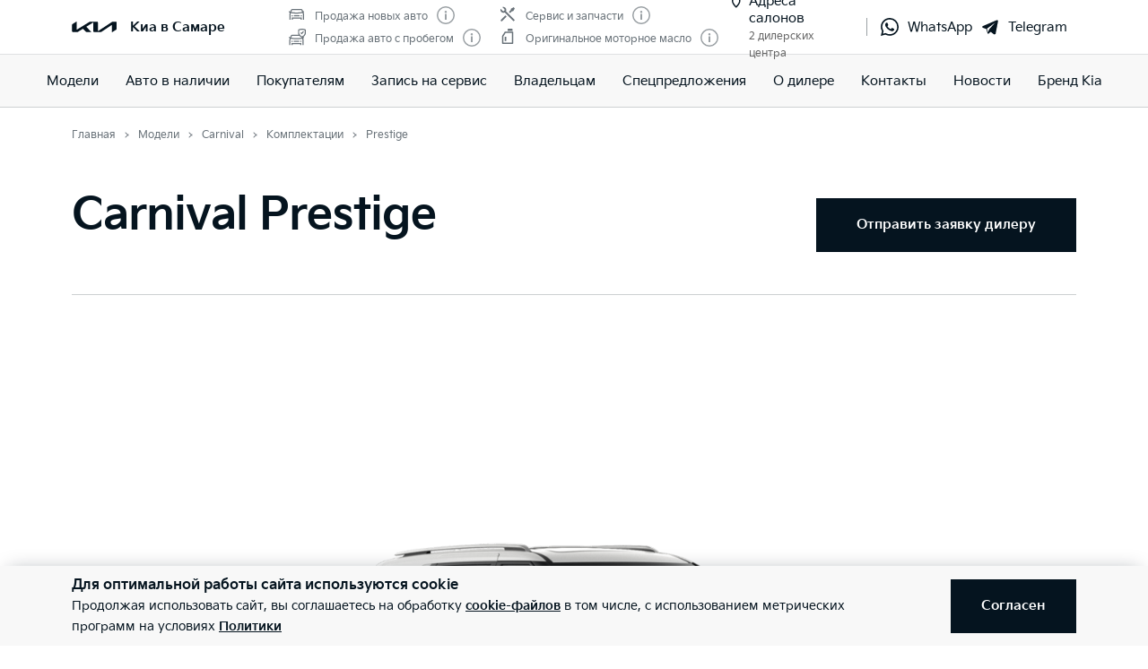

--- FILE ---
content_type: text/html; charset=utf-8
request_url: https://kia-samara.ru/models/carnival/options/HSB820222022J961JGG779/
body_size: 50448
content:
<!doctype html>
<html lang="ru" data-n-head-ssr class="" data-n-head="%7B%22class%22:%7B%22ssr%22:%22%22%7D%7D" prefix="og: http://ogp.me/ns#">
  <head>
    <meta charset="utf-8">
    <meta name="viewport" content="width=device-width,initial-scale=1,shrink-to-fit=no,minimum-scale=1,maximum-scale=1,user-scalable=no">
    <meta name="theme-color" content="#05141f">

    <link rel="preload" as="font" crossorigin="crossorigin" type="font/woff2" href="https://cdn.kia.ru/site-data/fonts/KiaSignatureBold.woff2">
    <link rel="preload" as="font" crossorigin="crossorigin" type="font/woff2" href="https://cdn.kia.ru/site-data/fonts/KiaSignatureRegular.woff2">
    <link rel="preload" as="font" crossorigin="crossorigin" type="font/woff2" href="https://cdn.kia.ru/site-data/fonts/KiaSignatureLight.woff2">

    <style>@font-face{font-family:KiaSignature;src:url(https://cdn.kia.ru/site-data/fonts/KiaSignatureBold.woff2) format('woff2'),url(https://cdn.kia.ru/site-data/fonts/KiaSignatureBold.woff) format('woff');font-weight:700;font-style:normal;font-display:swap}@font-face{font-family:KiaSignature;src:url(https://cdn.kia.ru/site-data/fonts/KiaSignatureRegular.woff2) format('woff2'),url(https://cdn.kia.ru/site-data/fonts/KiaSignatureRegular.woff) format('woff');font-weight:500;font-style:normal;font-display:swap}@font-face{font-family:KiaSignature;src:url(https://cdn.kia.ru/site-data/fonts/KiaSignatureLight.woff2) format('woff2'),url(https://cdn.kia.ru/site-data/fonts/KiaSignatureLight.woff) format('woff');font-weight:300;font-style:normal;font-display:swap}</style>

    <title>Kia Carnival 2022 Prestige 3.5 MPI Автомат Передний привод: цена 4934900 у официального дилера Киа в Самаре в Самара</title><meta data-n-head="ssr" charset="utf-8"><meta data-n-head="ssr" name="viewport" content="width=device-width, initial-scale=1"><meta data-n-head="ssr" content="UA-70835556-2" name="google-site-verification"><meta data-n-head="ssr" content="0cf1f83a75c49fb6" name="yandex-verification"><meta data-n-head="ssr" content="be2c203cdb5001321480e662e0629e8b" name="cmsmagazine"><meta data-n-head="ssr" content="g63chnpE_FVIc9BAbpwskAx8_ROHJcuEbGaD6oXHvpg" name="google-site-verification"><meta data-n-head="ssr" content="cbedc2b5b676e934" name="yandex-verification"><meta data-n-head="ssr" content="L2nPhjg_p4XpkKFCcaogCaiRPsu1SjXDH3i2UhqP4Eo" name="google-site-verification"><meta data-n-head="ssr" data-hid="title" name="title" property="og:title" content="Kia Carnival 2022 Prestige 3.5 MPI Автомат Передний привод: цена 4934900 у официального дилера Киа в Самаре в Самара"><meta data-n-head="ssr" data-hid="description" name="description" property="og:description" content="Стоимость комплектации Kia Carnival Prestige 3.5 MPI  у официального дилера Киа в Самаре. Запись на тест-драйв по телефону: +7 (846) 977-77-00."><meta data-n-head="ssr" data-hid="locale" name="locale" property="og:locale" content="ru_RU"><meta data-n-head="ssr" data-hid="type" name="type" property="og:type" content="website"><meta data-n-head="ssr" data-hid="image" name="image" property="og:image" content="https://cdn.kia.ru/media-data/upload/logo-new.jpg"><meta data-n-head="ssr" data-hid="url" name="url" property="og:url" content="https://kia-samara.ru/models/carnival/options/HSB820222022J961JGG779/"><link data-n-head="ssr" rel="icon" type="image/png" sizes="16x16" href="https://cdn.kia.ru/site-data/favicon/favicon-16x16.png"><link data-n-head="ssr" rel="icon" type="image/png" sizes="32x32" href="https://cdn.kia.ru/site-data/favicon/favicon-32x32.png"><link data-n-head="ssr" rel="icon" type="image/png" sizes="96x96" href="https://cdn.kia.ru/site-data/favicon/favicon-96x96.png"><link data-n-head="ssr" rel="apple-touch-icon-precomposed" sizes="57x57" href="https://cdn.kia.ru/site-data/favicon/apple-touch-icon-57x57.png"><link data-n-head="ssr" rel="apple-touch-icon-precomposed" sizes="60x60" href="https://cdn.kia.ru/site-data/favicon/apple-touch-icon-60x60.png"><link data-n-head="ssr" rel="apple-touch-icon-precomposed" sizes="72x72" href="https://cdn.kia.ru/site-data/favicon/apple-touch-icon-72x72.png"><link data-n-head="ssr" rel="apple-touch-icon-precomposed" sizes="76x76" href="https://cdn.kia.ru/site-data/favicon/apple-touch-icon-76x76.png"><link data-n-head="ssr" rel="apple-touch-icon-precomposed" sizes="114x114" href="https://cdn.kia.ru/site-data/favicon/apple-touch-icon-114x114.png"><link data-n-head="ssr" rel="apple-touch-icon-precomposed" sizes="120x120" href="https://cdn.kia.ru/site-data/favicon/apple-touch-icon-120x120.png"><link data-n-head="ssr" rel="apple-touch-icon-precomposed" sizes="144x144" href="https://cdn.kia.ru/site-data/favicon/apple-touch-icon-144x144.png"><link data-n-head="ssr" rel="apple-touch-icon-precomposed" sizes="152x152" href="https://cdn.kia.ru/site-data/favicon/apple-touch-icon-152x152.png"><link rel="preload" href="/_nuxt/764c5aa.js" as="script"><link rel="preload" href="/_nuxt/ebfc1d3.js" as="script"><link rel="preload" href="/_nuxt/css/5959bde.css" as="style"><link rel="preload" href="/_nuxt/87edcaf.js" as="script"><link rel="preload" href="/_nuxt/css/ac7feae.css" as="style"><link rel="preload" href="/_nuxt/be3eff5.js" as="script"><link rel="preload" href="/_nuxt/css/f25e8cd.css" as="style"><link rel="preload" href="/_nuxt/ed8052e.js" as="script"><link rel="preload" href="/_nuxt/css/a902fd7.css" as="style"><link rel="preload" href="/_nuxt/5aedb0f.js" as="script"><link rel="preload" href="/_nuxt/a659a4e.js" as="script"><link rel="preload" href="/_nuxt/css/ef4daf1.css" as="style"><link rel="preload" href="/_nuxt/fb71633.js" as="script"><link rel="preload" href="/_nuxt/css/d870e62.css" as="style"><link rel="preload" href="/_nuxt/53b0069.js" as="script"><link rel="stylesheet" href="/_nuxt/css/5959bde.css"><link rel="stylesheet" href="/_nuxt/css/ac7feae.css"><link rel="stylesheet" href="/_nuxt/css/f25e8cd.css"><link rel="stylesheet" href="/_nuxt/css/a902fd7.css"><link rel="stylesheet" href="/_nuxt/css/ef4daf1.css"><link rel="stylesheet" href="/_nuxt/css/d870e62.css">

    <link rel="manifest" href="/manifest.json">
    <meta name="msapplication-TileColor" content="#05141f">
    <meta name="msapplication-config" content="/browserconfig.xml">

    <script>"ontouchstart"in window||window.DocumentTouch&&document instanceof DocumentTouch?document.documentElement.className+=" touchevents":document.documentElement.className+=" no-touchevents"</script>
    <!-- Google Tag Manager -->
    <script>!function(e,t,a,n,g){e[n]=e[n]||[],e[n].push({"gtm.start":(new Date).getTime(),event:"gtm.js"});var m=t.getElementsByTagName(a)[0],r=t.createElement(a);r.async=!0,r.src="https://www.googletagmanager.com/gtm.js?id=GTM-T8VPNTP",m.parentNode.insertBefore(r,m)}(window,document,"script","dataLayer")</script>
    <!-- End Google Tag Manager -->
    <!-- Google Tag Manager (noscript) -->
    <noscript><iframe title="gtm" src="https://www.googletagmanager.com/ns.html?id=GTM-T8VPNTP" height="0" width="0" style="display:none;visibility:hidden"></iframe></noscript>
    <!-- End Google Tag Manager (noscript) -->
  </head>
  <body >
    <div data-server-rendered="true" id="__nuxt"><!----><div id="__layout"><div class="page-wrapper flex flex-col"><div class="page-wrapper__header"><div class="site-header" data-v-4d847a62><div class="site-header__container" data-v-4d847a62><div class="site-header__top px-6 desktop1440:px-16" data-v-4d847a62><div class="g-container" data-v-4d847a62><div class="site-header__top-container flex items-center justify-between" data-v-4d847a62><div class="site-header__top-logo flex items-center" data-v-4d847a62><a href="/" class="site-header__top-logo-img nuxt-link-active" data-v-4d847a62><svg viewBox="0 0 1160 265" fill="none" xmlns="http://www.w3.org/2000/svg" preserveAspectRatio="xMidYMid" class="site-header__top-logo-img-svg" data-v-4d847a62><path d="M676.218 234.43c0 2.134.597 3.298 1.991 3.298.996 0 1.793-.388 2.789-.97L1040.32 9.202c6.38-4.074 12.15-6.208 20.72-6.208h79.08c12.15 0 20.31 7.954 20.31 19.787v146.854c0 17.654-3.98 27.936-20.31 37.442l-95.81 56.064c-1.2.776-2.39 1.164-3.19 1.164-1.19 0-2.19-.776-2.19-4.074V88.74c0-1.94-.6-3.298-1.99-3.298-1 0-1.79.388-2.79.97L771.427 252.665c-7.37 4.656-13.345 6.014-20.117 6.014H577.024c-12.15 0-20.316-7.954-20.316-19.787V27.437c0-1.552-.797-2.91-1.992-2.91-.996 0-1.793.388-2.789.97l-173.289 101.46c-1.793.97-2.191 1.94-2.191 2.716 0 .776.199 1.358 1.593 2.522l123.693 120.47c1.593 1.552 2.788 2.91 2.788 4.074 0 1.358-1.792 2.134-3.983 2.134H388.597c-8.764 0-15.537-1.358-20.317-6.014l-75.092-73.136c-.797-.776-1.394-1.164-2.191-1.164-.598 0-1.594.388-2.39.776l-125.486 73.524c-7.569 4.462-12.748 5.82-20.317 5.82H27.278c-12.15 0-20.317-7.954-20.317-19.787V94.754c0-17.848 3.984-27.936 20.317-37.442L123.683.86c.996-.582 1.793-.776 2.589-.776 1.395 0 2.191 1.552 2.191 4.656V197.57c0 1.94.598 2.91 1.992 2.91.797 0 1.793-.582 2.789-1.164L458.908 8.62c7.769-4.462 12.549-5.82 21.512-5.82h175.282c12.15 0 20.316 7.954 20.316 19.787l.2 211.843z" fill="currentColor" data-v-4d847a62></path></svg></a> <div class="site-header__top-logo-name flex items-center ml-2 tablet:ml-3" data-v-4d847a62><div class="site-header__top-logo-name-value" data-v-4d847a62><div class="tablet:text-s2-b" data-v-4d847a62><a href="/" class="site-header__top-logo-name-value-link nuxt-link-active" data-v-4d847a62>
                      Киа в Самаре
                    </a></div></div></div></div> <div class="site-header__top-dealer hidden desktop1440:block items-center justify-between" data-v-4d847a62><div class="header-dealer-info" data-v-77922e54 data-v-4d847a62><div class="flex items-center justify-between" data-v-77922e54><div class="header-dealer-info__awards" data-v-77922e54><div class="rating-header rating-header_4" data-v-09743c46 data-v-77922e54><div data-v-09743c46><div class="rating-header__item" data-v-09743c46><span class="rating-header__item-icon" data-v-09743c46><img src="https://cdn.kia.ru/media-bank/awards/icons/icon-car.svg" alt="Продажа новых авто" data-v-09743c46></span> <span class="text-s3 color-dark-gray" data-v-09743c46>
        Продажа новых авто
      </span> <button class="button-icon p-0 ml-2 color-gray cursor-pointer" data-v-0e73ea41 data-v-09743c46><svg width="20" height="20" viewBox="0 0 20 20" xmlns="http://www.w3.org/2000/svg" fill="none" preserveAspectRatio="xMidYMid" class="color-disabled-gray info-icon-gray cursor-pointer info-icon" data-v-0e73ea41><circle cx="10" cy="10" r="9.25" stroke="currentColor" stroke-width="1.5"></circle><path d="M9 15h2V8.5H9V15z" fill="currentColor"></path><circle cx="10" cy="6.25" r="1.25" fill="currentColor"></circle></svg> </button></div><div class="rating-header__item" data-v-09743c46><span class="rating-header__item-icon" data-v-09743c46><img src="https://cdn.kia.ru/media-bank/awards/icons/icon-used-car.svg" alt="Продажа авто с пробегом" data-v-09743c46></span> <span class="text-s3 color-dark-gray" data-v-09743c46>
        Продажа авто с пробегом
      </span> <button class="button-icon p-0 ml-2 color-gray cursor-pointer" data-v-0e73ea41 data-v-09743c46><svg width="20" height="20" viewBox="0 0 20 20" xmlns="http://www.w3.org/2000/svg" fill="none" preserveAspectRatio="xMidYMid" class="color-disabled-gray info-icon-gray cursor-pointer info-icon" data-v-0e73ea41><circle cx="10" cy="10" r="9.25" stroke="currentColor" stroke-width="1.5"></circle><path d="M9 15h2V8.5H9V15z" fill="currentColor"></path><circle cx="10" cy="6.25" r="1.25" fill="currentColor"></circle></svg> </button></div></div><div data-v-09743c46><div class="rating-header__item" data-v-09743c46><span class="rating-header__item-icon" data-v-09743c46><img src="https://cdn.kia.ru/media-bank/awards/icons/icon-service.svg" alt="Сервис и запчасти" data-v-09743c46></span> <span class="text-s3 color-dark-gray" data-v-09743c46>
        Сервис и запчасти
      </span> <button class="button-icon p-0 ml-2 color-gray cursor-pointer" data-v-0e73ea41 data-v-09743c46><svg width="20" height="20" viewBox="0 0 20 20" xmlns="http://www.w3.org/2000/svg" fill="none" preserveAspectRatio="xMidYMid" class="color-disabled-gray info-icon-gray cursor-pointer info-icon" data-v-0e73ea41><circle cx="10" cy="10" r="9.25" stroke="currentColor" stroke-width="1.5"></circle><path d="M9 15h2V8.5H9V15z" fill="currentColor"></path><circle cx="10" cy="6.25" r="1.25" fill="currentColor"></circle></svg> </button></div><div class="rating-header__item" data-v-09743c46><span class="rating-header__item-icon" data-v-09743c46><img src="https://cdn.kia.ru/media-bank/awards/icons/icon-oil.svg" alt="Оригинальное моторное масло" data-v-09743c46></span> <span class="text-s3 color-dark-gray" data-v-09743c46>
        Оригинальное моторное масло
      </span> <button class="button-icon p-0 ml-2 color-gray cursor-pointer" data-v-0e73ea41 data-v-09743c46><svg width="20" height="20" viewBox="0 0 20 20" xmlns="http://www.w3.org/2000/svg" fill="none" preserveAspectRatio="xMidYMid" class="color-disabled-gray info-icon-gray cursor-pointer info-icon" data-v-0e73ea41><circle cx="10" cy="10" r="9.25" stroke="currentColor" stroke-width="1.5"></circle><path d="M9 15h2V8.5H9V15z" fill="currentColor"></path><circle cx="10" cy="6.25" r="1.25" fill="currentColor"></circle></svg> </button></div></div></div></div> <div class="header-dealer-info__contacts" data-v-77922e54><div data-v-bf9607fc data-v-77922e54><div class="header-dealer-contacts flex items-center" data-v-bf9607fc><div class="header-dealer-contacts__offices flex items-top" data-v-bf9607fc><svg width="20" height="20" viewBox="0 0 20 20" fill="none" xmlns="http://www.w3.org/2000/svg" preserveAspectRatio="xMidYMid" data-v-bf9607fc data-v-bf9607fc><path d="M9.25 9.2c0 1.15-.642 2.48-1.545 3.75-.887 1.245-1.942 2.32-2.595 2.938a.157.157 0 01-.11.046.157.157 0 01-.11-.046c-.653-.618-1.708-1.693-2.595-2.938C1.392 11.68.75 10.35.75 9.2.75 6.714 2.68 4.75 5 4.75c2.32 0 4.25 1.964 4.25 4.45z" stroke="currentColor" stroke-width="1.5" data-v-bf9607fc data-v-bf9607fc></path></svg> <div data-v-bf9607fc><div class="header-dealer-contacts__offices-title" data-v-bf9607fc>
          Адреса салонов
        </div> <div class="header-dealer-contacts__offices-count" data-v-bf9607fc>
          2 дилерских центра
        </div></div></div> <div class="header-dealer-contacts__border-line" data-v-bf9607fc><!----> <div class="header-dealer-contacts__whatsapp" data-v-bf9607fc><a target="_blank" rel="nofollow" href="https://wa.me/79639174079" class="flex items-center" data-v-bf9607fc><svg width="20" height="20" viewBox="0 0 20 20" fill="none" xmlns="http://www.w3.org/2000/svg" preserveAspectRatio="xMidYMid" class="mr-2" data-v-bf9607fc data-v-bf9607fc><path fill-rule="evenodd" clip-rule="evenodd" d="M14.582 11.985c-.249-.124-1.472-.723-1.7-.805-.228-.083-.394-.124-.56.123-.166.248-.643.806-.788.971-.145.166-.29.186-.54.062-.248-.124-1.05-.385-2-1.229-.74-.656-1.24-1.467-1.384-1.715-.145-.248-.016-.382.109-.506.112-.11.249-.289.373-.433.124-.145.166-.248.249-.414.083-.165.041-.31-.02-.433-.063-.124-.56-1.343-.768-1.84-.202-.482-.407-.416-.56-.424a10.034 10.034 0 00-.477-.009.916.916 0 00-.663.31c-.228.248-.871.847-.871 2.066 0 1.219.891 2.396 1.016 2.562.124.165 1.754 2.666 4.25 3.739a14.32 14.32 0 001.419.521c.596.189 1.138.162 1.567.098.478-.07 1.472-.599 1.68-1.177.207-.579.207-1.074.145-1.178-.063-.103-.228-.165-.477-.289zm-4.54 6.17h-.003a8.295 8.295 0 01-4.213-1.149l-.302-.178-3.133.817.836-3.04-.197-.31A8.188 8.188 0 011.765 9.91c.002-4.541 3.715-8.236 8.28-8.236a8.24 8.24 0 015.852 2.416 8.167 8.167 0 012.422 5.827c-.002 4.542-3.715 8.237-8.277 8.237zm7.044-15.249A9.918 9.918 0 0010.042 0C4.552 0 .086 4.446.083 9.91c0 1.747.458 3.451 1.33 4.954L0 20l5.279-1.378a9.987 9.987 0 004.759 1.206h.004c5.488 0 9.956-4.446 9.958-9.91a9.827 9.827 0 00-2.914-7.012z" fill="currentColor" data-v-bf9607fc data-v-bf9607fc></path></svg>
          WhatsApp
        </a></div> <div class="header-dealer-contacts__whatsapp" data-v-bf9607fc><a target="_blank" rel="nofollow" href="tg://resolve?domain=KIA_v_Samare" class="flex items-center" data-v-bf9607fc><svg fill="currentColor" xmlns="http://www.w3.org/2000/svg" viewBox="0 0 50 50" width="20" height="20" preserveAspectRatio="xMidYMid" class="mr-2" data-v-bf9607fc data-v-bf9607fc><path d="M46.137 6.552c-.75-.636-1.928-.727-3.146-.238h-.002c-1.281.514-36.261 15.518-37.685 16.131-.259.09-2.521.934-2.288 2.814.208 1.695 2.026 2.397 2.248 2.478l8.893 3.045c.59 1.964 2.765 9.21 3.246 10.758.3.965.789 2.233 1.646 2.494.752.29 1.5.025 1.984-.355l5.437-5.043 8.777 6.845.209.125c.596.264 1.167.396 1.712.396.421 0 .825-.079 1.211-.237 1.315-.54 1.841-1.793 1.896-1.935l6.556-34.077c.4-1.82-.156-2.746-.694-3.201zM22 32l-3 8-3-10 23-17-17 19z" data-v-bf9607fc data-v-bf9607fc></path></svg>
          Telegram
        </a></div></div></div> <!----></div></div></div> <!----></div></div> <div class="site-header__top-actions flex items-center" data-v-4d847a62><div class="ml-6 hidden" data-v-4d847a62><svg width="20" height="20" viewBox="0 0 20 20" fill="none" xmlns="http://www.w3.org/2000/svg" preserveAspectRatio="xMidYMid" class="block" data-v-4d847a62><circle cx="10" cy="6" r="5.25" stroke="currentColor" stroke-width="1.5" data-v-4d847a62></circle><path d="M1 18.828A10.79 10.79 0 0110 14a10.79 10.79 0 019 4.828" stroke="currentColor" stroke-width="1.5" data-v-4d847a62></path></svg></div> <div class="site-header__top-actions-toggle ml-3 desktop1440:hidden" data-v-4d847a62><button type="button" class="site-header__top-actions-toggle-button hamburger hamburger--spin" data-v-4d847a62><span class="hamburger-box"><span class="hamburger-inner"></span></span></button></div></div></div></div></div> <div class="site-header__nav" data-v-4d847a62><div class="header-nav" data-v-2fe0152e data-v-4d847a62><div class="header-nav__overlay" data-v-2fe0152e></div> <div class="header-nav__main text-s1 desktop1440:text-s2" data-v-2fe0152e><div class="header-nav__main-item" data-v-2fe0152e><a href="/models/" class="header-nav__main-link nuxt-link-active" data-v-2fe0152e>
            Модели
          </a></div><div class="header-nav__main-item" data-v-2fe0152e><a href="/all_cars/" class="header-nav__main-link" data-v-2fe0152e>
            Авто в наличии
          </a></div><div class="header-nav__main-item" data-v-2fe0152e><div class="header-nav__main-link" data-v-2fe0152e><span data-v-2fe0152e>
              Покупателям
            </span> <svg width="20" height="20" viewBox="0 0 20 20" fill="none" xmlns="http://www.w3.org/2000/svg" preserveAspectRatio="xMidYMid" class="flex-shrink-0 desktop1440:hidden" data-v-2fe0152e data-v-2fe0152e><path d="M8.5 14l4-4-4-4" stroke="currentColor" stroke-width="2" data-v-2fe0152e data-v-2fe0152e></path></svg></div></div><div class="header-nav__main-item" data-v-2fe0152e><a href="/service/booking/" class="header-nav__main-link" data-v-2fe0152e>
            Запись на сервис
          </a></div><div class="header-nav__main-item" data-v-2fe0152e><div class="header-nav__main-link" data-v-2fe0152e><span data-v-2fe0152e>
              Владельцам
            </span> <svg width="20" height="20" viewBox="0 0 20 20" fill="none" xmlns="http://www.w3.org/2000/svg" preserveAspectRatio="xMidYMid" class="flex-shrink-0 desktop1440:hidden" data-v-2fe0152e data-v-2fe0152e><path d="M8.5 14l4-4-4-4" stroke="currentColor" stroke-width="2" data-v-2fe0152e data-v-2fe0152e></path></svg></div></div><div class="header-nav__main-item" data-v-2fe0152e><div class="header-nav__main-link" data-v-2fe0152e><span data-v-2fe0152e>
              Спецпредложения
            </span> <svg width="20" height="20" viewBox="0 0 20 20" fill="none" xmlns="http://www.w3.org/2000/svg" preserveAspectRatio="xMidYMid" class="flex-shrink-0 desktop1440:hidden" data-v-2fe0152e data-v-2fe0152e><path d="M8.5 14l4-4-4-4" stroke="currentColor" stroke-width="2" data-v-2fe0152e data-v-2fe0152e></path></svg></div></div><div class="header-nav__main-item" data-v-2fe0152e><div class="header-nav__main-link" data-v-2fe0152e><span data-v-2fe0152e>
              О дилере
            </span> <svg width="20" height="20" viewBox="0 0 20 20" fill="none" xmlns="http://www.w3.org/2000/svg" preserveAspectRatio="xMidYMid" class="flex-shrink-0 desktop1440:hidden" data-v-2fe0152e data-v-2fe0152e><path d="M8.5 14l4-4-4-4" stroke="currentColor" stroke-width="2" data-v-2fe0152e data-v-2fe0152e></path></svg></div></div><div class="header-nav__main-item" data-v-2fe0152e><a href="/dealerships/" class="header-nav__main-link" data-v-2fe0152e>
            Контакты
          </a></div><div class="header-nav__main-item" data-v-2fe0152e><a href="/news/" class="header-nav__main-link" data-v-2fe0152e>
            Новости
          </a></div><div class="header-nav__main-item" data-v-2fe0152e><a href="/about/brand-kia/" class="header-nav__main-link" data-v-2fe0152e>
            Бренд Kia
          </a></div> <div class="dealer-burger text-s2" data-v-c04fc3ae data-v-2fe0152e><div class="dealer-burger__contacts" data-v-c04fc3ae><div class="text-x5 pb-2" data-v-c04fc3ae>Адреса салонов</div> <div data-v-c04fc3ae></div> <div class="dealer-burger__contacts-item" data-v-c04fc3ae><div class="dealer-burger__contacts-item-name mt-2" data-v-c04fc3ae><a href="/dealerships/39/" data-v-c04fc3ae>
            Киа Центр Самара
          </a></div> <div class="dealer-burger__awards" data-v-c04fc3ae><div class="rating-header rating-header_4" data-v-09743c46 data-v-c04fc3ae><div data-v-09743c46><div class="rating-header__item" data-v-09743c46><span class="rating-header__item-icon" data-v-09743c46><img src="https://cdn.kia.ru/media-bank/awards/icons/icon-car.svg" alt="Продажа новых авто" data-v-09743c46></span> <span class="text-s3 color-dark-gray" data-v-09743c46>
        Продажа новых авто
      </span> <button class="button-icon p-0 ml-2 color-gray cursor-pointer" data-v-0e73ea41 data-v-09743c46><svg width="20" height="20" viewBox="0 0 20 20" xmlns="http://www.w3.org/2000/svg" fill="none" preserveAspectRatio="xMidYMid" class="color-disabled-gray info-icon-gray cursor-pointer info-icon" data-v-0e73ea41><circle cx="10" cy="10" r="9.25" stroke="currentColor" stroke-width="1.5"></circle><path d="M9 15h2V8.5H9V15z" fill="currentColor"></path><circle cx="10" cy="6.25" r="1.25" fill="currentColor"></circle></svg> </button></div><div class="rating-header__item" data-v-09743c46><span class="rating-header__item-icon" data-v-09743c46><img src="https://cdn.kia.ru/media-bank/awards/icons/icon-used-car.svg" alt="Продажа авто с пробегом" data-v-09743c46></span> <span class="text-s3 color-dark-gray" data-v-09743c46>
        Продажа авто с пробегом
      </span> <button class="button-icon p-0 ml-2 color-gray cursor-pointer" data-v-0e73ea41 data-v-09743c46><svg width="20" height="20" viewBox="0 0 20 20" xmlns="http://www.w3.org/2000/svg" fill="none" preserveAspectRatio="xMidYMid" class="color-disabled-gray info-icon-gray cursor-pointer info-icon" data-v-0e73ea41><circle cx="10" cy="10" r="9.25" stroke="currentColor" stroke-width="1.5"></circle><path d="M9 15h2V8.5H9V15z" fill="currentColor"></path><circle cx="10" cy="6.25" r="1.25" fill="currentColor"></circle></svg> </button></div></div><div data-v-09743c46><div class="rating-header__item" data-v-09743c46><span class="rating-header__item-icon" data-v-09743c46><img src="https://cdn.kia.ru/media-bank/awards/icons/icon-service.svg" alt="Сервис и запчасти" data-v-09743c46></span> <span class="text-s3 color-dark-gray" data-v-09743c46>
        Сервис и запчасти
      </span> <button class="button-icon p-0 ml-2 color-gray cursor-pointer" data-v-0e73ea41 data-v-09743c46><svg width="20" height="20" viewBox="0 0 20 20" xmlns="http://www.w3.org/2000/svg" fill="none" preserveAspectRatio="xMidYMid" class="color-disabled-gray info-icon-gray cursor-pointer info-icon" data-v-0e73ea41><circle cx="10" cy="10" r="9.25" stroke="currentColor" stroke-width="1.5"></circle><path d="M9 15h2V8.5H9V15z" fill="currentColor"></path><circle cx="10" cy="6.25" r="1.25" fill="currentColor"></circle></svg> </button></div><div class="rating-header__item" data-v-09743c46><span class="rating-header__item-icon" data-v-09743c46><img src="https://cdn.kia.ru/media-bank/awards/icons/icon-oil.svg" alt="Оригинальное моторное масло" data-v-09743c46></span> <span class="text-s3 color-dark-gray" data-v-09743c46>
        Оригинальное моторное масло
      </span> <button class="button-icon p-0 ml-2 color-gray cursor-pointer" data-v-0e73ea41 data-v-09743c46><svg width="20" height="20" viewBox="0 0 20 20" xmlns="http://www.w3.org/2000/svg" fill="none" preserveAspectRatio="xMidYMid" class="color-disabled-gray info-icon-gray cursor-pointer info-icon" data-v-0e73ea41><circle cx="10" cy="10" r="9.25" stroke="currentColor" stroke-width="1.5"></circle><path d="M9 15h2V8.5H9V15z" fill="currentColor"></path><circle cx="10" cy="6.25" r="1.25" fill="currentColor"></circle></svg> </button></div></div></div></div> <div class="dealer-burger__contacts-item-address" data-v-c04fc3ae>
          г. Самара, ул. Ново-Урицкая, д. 22
        </div> <div class="dealer-burger__contacts-item-phone mb-2" data-v-c04fc3ae><a href="tel:+7 (846) 977-77-00" class="inline-flex items-center" data-v-c04fc3ae><svg width="20" height="20" viewBox="0 0 20 20" fill="none" xmlns="http://www.w3.org/2000/svg" preserveAspectRatio="xMidYMid" class="mr-2" data-v-c04fc3ae data-v-c04fc3ae><path d="M2.494 3.506l1.299-1.299a1 1 0 011.414 0l2.66 2.66A1 1 0 017.941 6.2l-.681.851c-.467.584-.583 1.388-.203 2.032 1.318 2.23 3.191 3.5 4.511 4.086.57.254 1.218.103 1.706-.287l1.027-.822a1 1 0 011.332.074l2.603 2.603a1 1 0 01-.056 1.467l-1.691 1.45c-.63.54-1.46.82-2.286.734-1.801-.19-4.602-.786-7.703-3.887-3.716-3.716-4.577-6.634-4.855-8.603-.125-.882.219-1.761.849-2.39z" stroke="currentColor" stroke-width="1.5" data-v-c04fc3ae data-v-c04fc3ae></path></svg>
            +7 (846) 977-77-00
          </a></div> <div class="dealer-burger__contacts-item-whatsapp" data-v-c04fc3ae><a target="_blank" rel="nofollow" href="https://wa.me/79639174079" class="inline-flex items-center" data-v-c04fc3ae><svg width="20" height="20" viewBox="0 0 20 20" fill="none" xmlns="http://www.w3.org/2000/svg" preserveAspectRatio="xMidYMid" class="mr-2" data-v-c04fc3ae data-v-c04fc3ae><path fill-rule="evenodd" clip-rule="evenodd" d="M14.582 11.985c-.249-.124-1.472-.723-1.7-.805-.228-.083-.394-.124-.56.123-.166.248-.643.806-.788.971-.145.166-.29.186-.54.062-.248-.124-1.05-.385-2-1.229-.74-.656-1.24-1.467-1.384-1.715-.145-.248-.016-.382.109-.506.112-.11.249-.289.373-.433.124-.145.166-.248.249-.414.083-.165.041-.31-.02-.433-.063-.124-.56-1.343-.768-1.84-.202-.482-.407-.416-.56-.424a10.034 10.034 0 00-.477-.009.916.916 0 00-.663.31c-.228.248-.871.847-.871 2.066 0 1.219.891 2.396 1.016 2.562.124.165 1.754 2.666 4.25 3.739a14.32 14.32 0 001.419.521c.596.189 1.138.162 1.567.098.478-.07 1.472-.599 1.68-1.177.207-.579.207-1.074.145-1.178-.063-.103-.228-.165-.477-.289zm-4.54 6.17h-.003a8.295 8.295 0 01-4.213-1.149l-.302-.178-3.133.817.836-3.04-.197-.31A8.188 8.188 0 011.765 9.91c.002-4.541 3.715-8.236 8.28-8.236a8.24 8.24 0 015.852 2.416 8.167 8.167 0 012.422 5.827c-.002 4.542-3.715 8.237-8.277 8.237zm7.044-15.249A9.918 9.918 0 0010.042 0C4.552 0 .086 4.446.083 9.91c0 1.747.458 3.451 1.33 4.954L0 20l5.279-1.378a9.987 9.987 0 004.759 1.206h.004c5.488 0 9.956-4.446 9.958-9.91a9.827 9.827 0 00-2.914-7.012z" fill="currentColor" data-v-c04fc3ae data-v-c04fc3ae></path></svg>
            WhatsApp
          </a></div> <!----></div><div class="dealer-burger__contacts-item" data-v-c04fc3ae><div class="dealer-burger__contacts-item-name mt-2" data-v-c04fc3ae><a href="/dealerships/84/" data-v-c04fc3ae>
            Киа Центр на Московском
          </a></div> <div class="dealer-burger__awards" data-v-c04fc3ae><div class="rating-header rating-header_2" data-v-09743c46 data-v-c04fc3ae><div data-v-09743c46><div class="rating-header__item" data-v-09743c46><span class="rating-header__item-icon" data-v-09743c46><img src="https://cdn.kia.ru/media-bank/awards/icons/icon-service.svg" alt="Сервис и запчасти" data-v-09743c46></span> <span class="text-s3 color-dark-gray" data-v-09743c46>
        Сервис и запчасти
      </span> <button class="button-icon p-0 ml-2 color-gray cursor-pointer" data-v-0e73ea41 data-v-09743c46><svg width="20" height="20" viewBox="0 0 20 20" xmlns="http://www.w3.org/2000/svg" fill="none" preserveAspectRatio="xMidYMid" class="color-disabled-gray info-icon-gray cursor-pointer info-icon" data-v-0e73ea41><circle cx="10" cy="10" r="9.25" stroke="currentColor" stroke-width="1.5"></circle><path d="M9 15h2V8.5H9V15z" fill="currentColor"></path><circle cx="10" cy="6.25" r="1.25" fill="currentColor"></circle></svg> </button></div><div class="rating-header__item" data-v-09743c46><span class="rating-header__item-icon" data-v-09743c46><img src="https://cdn.kia.ru/media-bank/awards/icons/icon-oil.svg" alt="Оригинальное моторное масло" data-v-09743c46></span> <span class="text-s3 color-dark-gray" data-v-09743c46>
        Оригинальное моторное масло
      </span> <button class="button-icon p-0 ml-2 color-gray cursor-pointer" data-v-0e73ea41 data-v-09743c46><svg width="20" height="20" viewBox="0 0 20 20" xmlns="http://www.w3.org/2000/svg" fill="none" preserveAspectRatio="xMidYMid" class="color-disabled-gray info-icon-gray cursor-pointer info-icon" data-v-0e73ea41><circle cx="10" cy="10" r="9.25" stroke="currentColor" stroke-width="1.5"></circle><path d="M9 15h2V8.5H9V15z" fill="currentColor"></path><circle cx="10" cy="6.25" r="1.25" fill="currentColor"></circle></svg> </button></div></div></div></div> <div class="dealer-burger__contacts-item-address" data-v-c04fc3ae>
          г. Самара, Московское шоссе, 262а
        </div> <div class="dealer-burger__contacts-item-phone" data-v-c04fc3ae><a href="tel:+7 (846) 977-77-00" class="inline-flex items-center" data-v-c04fc3ae><svg width="20" height="20" viewBox="0 0 20 20" fill="none" xmlns="http://www.w3.org/2000/svg" preserveAspectRatio="xMidYMid" class="mr-2" data-v-c04fc3ae data-v-c04fc3ae><path d="M2.494 3.506l1.299-1.299a1 1 0 011.414 0l2.66 2.66A1 1 0 017.941 6.2l-.681.851c-.467.584-.583 1.388-.203 2.032 1.318 2.23 3.191 3.5 4.511 4.086.57.254 1.218.103 1.706-.287l1.027-.822a1 1 0 011.332.074l2.603 2.603a1 1 0 01-.056 1.467l-1.691 1.45c-.63.54-1.46.82-2.286.734-1.801-.19-4.602-.786-7.703-3.887-3.716-3.716-4.577-6.634-4.855-8.603-.125-.882.219-1.761.849-2.39z" stroke="currentColor" stroke-width="1.5" data-v-c04fc3ae data-v-c04fc3ae></path></svg>
            +7 (846) 977-77-00
          </a></div> <!----> <!----></div></div> <!----></div></div> <!----></div></div></div></div></div> <div class="page-wrapper__content"><div><div class="constructor__step"><div class="g-padding pt-0 desktop:pt-4"><div class="g-container flex justify-between"><div><div><ol itemscope="itemscope" itemtype="https://schema.org/BreadcrumbList" class="breadcrumbs breadcrumbs-gray"><li itemprop="itemListElement" itemscope="itemscope" itemtype="https://schema.org/ListItem" class="text-s3 breadcrumbs__item pr-2 pl-3"><a href="/" class="nuxt-link-active"><meta itemprop="item" content="https://kia-samara.ru/"> <span itemprop="name">Главная</span></a> <meta itemprop="position" content="1"></li><li itemprop="itemListElement" itemscope="itemscope" itemtype="https://schema.org/ListItem" class="text-s3 breadcrumbs__item pr-2 pl-3"><a href="/models/" class="nuxt-link-active"><meta itemprop="item" content="https://kia-samara.ru/models/"> <span itemprop="name">Модели</span></a> <meta itemprop="position" content="2"></li><li itemprop="itemListElement" itemscope="itemscope" itemtype="https://schema.org/ListItem" class="text-s3 breadcrumbs__item pr-2 pl-3"><a href="/models/carnival/desc/"><meta itemprop="item" content="https://kia-samara.ru/models/carnival/desc/"> <span itemprop="name">Carnival</span></a> <meta itemprop="position" content="3"></li><li itemprop="itemListElement" itemscope="itemscope" itemtype="https://schema.org/ListItem" class="text-s3 breadcrumbs__item pr-2 pl-3"><a href="/models/carnival/options/" class="nuxt-link-active"><meta itemprop="item" content="https://kia-samara.ru/models/carnival/options/"> <span itemprop="name">Комплектации</span></a> <meta itemprop="position" content="4"></li><li itemprop="itemListElement" itemscope="itemscope" itemtype="https://schema.org/ListItem" class="text-s3 breadcrumbs__item pr-2 pl-3"><span itemprop="item" content="https://kia-samara.ru/models/carnival/options/HSB820222022J961JGG779/"><span itemprop="name">Prestige</span></span> <meta itemprop="position" content="5"></li></ol></div></div></div></div> <div class="constructor__body is-simple pt-6 tablet:pt-0"><div class="g-padding"><div class="g-container"><div class="constructor__content is-full is-single"><div engine-type="[object Object]" class="constructor__step"><div class="constructor__summary mb-8 desktop:mb-20"><!----> <div settings="[object Object]" class="constructor-summary-header mb-8 pb-4 desktop:pt-4" style="height:auto;"><div class="constructor-summary-header__body"><div class="constructor-summary-header__content tablet:flex items-center justify-between pb-4 tablet:pt-4"><div class="constructor-summary-header__info"><div class="constructor-summary-header__model text-x5 desktop:text-x4"><h1 class="text-x4 desktop1440:text-x3 mb-2 desktop:mb-4">Carnival Prestige</h1></div> <div class="constructor-summary-header__price flex flex-wrap items-center"><!----></div></div> <div class="constructor-summary-header__buttons mt-6"><ul class="tablet:flex"><!----> <li><button class="button button_primary button-order"><span class="button__span-after">Отправить заявку дилеру</span></button></li></ul></div></div></div></div> <div class="g-padding showroom py-12 tablet:pt-16 tablet:pb-14 relative showroom__three-sixty_wrapper_thin"><!----> <div class="g-container"><div class="flex justify-between relative z-10"></div> <!----> <div class="flex flex-col items-center mt-6 tablet:mt-8 showroom__three-sixty"><div class="view-360 w-full showroom__three-sixty-box"><div data-folder="https://cdn.kia.ru/master-data/overviews//HS/20212021/D001/SWP/" data-amount="72" data-filename="{index}.png" data-spin-reverse class="cloudimage-360"><div class="cloudimage-inner-box flex items-center"><div class="flex w-full items-center"><img src="https://cdn.kia.ru/master-data/overviews//HS/20212021/D001/SWP/1.png" width="100%" alt></div></div></div></div> <svg width="30" height="30" viewBox="0 0 30 30" fill="none" xmlns="http://www.w3.org/2000/svg" preserveAspectRatio="xMidYMid" class="showroom__three-sixty-icon"><path d="M9.724 9.472c0-1.584-.912-2.28-2.82-2.28-.6 0-1.632.18-2.268.468v1.296c.816-.276 1.5-.396 2.268-.384.864.012 1.164.336 1.164.924 0 1.056-.948 1.284-1.752 1.284H5.68v1.392h.636c1.212 0 2.064.228 2.064 1.332-.036.816-.42 1.212-1.476 1.212-.768 0-1.344-.06-2.556-.348v1.308a8.962 8.962 0 002.7.444c1.848 0 2.988-.792 2.988-2.616 0-1.26-.552-1.896-1.416-2.196.672-.372 1.104-.96 1.104-1.836zM14.343 14.788c-1.488 0-1.584-1.2-1.584-2.988a5.527 5.527 0 011.572-.252c.972 0 1.38.384 1.38 1.548 0 1.116-.324 1.692-1.368 1.692zm.324-6.228c.612 0 1.308.108 2.124.312V7.6a7.966 7.966 0 00-2.436-.408c-1.668 0-3.264.744-3.264 4.764 0 2.628.912 4.176 3.264 4.176 2.064 0 3.012-1.272 3.012-3.156 0-1.776-.96-2.808-2.736-2.808-.528 0-1.176.096-1.836.3.132-1.548.924-1.908 1.872-1.908zM21.62 16.132c1.968 0 3.132-1.344 3.132-4.428 0-3.084-1.164-4.512-3.132-4.512-1.968 0-3.12 1.428-3.12 4.512 0 3.096 1.152 4.428 3.12 4.428zm0-1.344c-1.116 0-1.464-1.008-1.464-3.084 0-2.028.348-3.168 1.464-3.168s1.476 1.14 1.476 3.168c0 2.076-.36 3.084-1.476 3.084z" fill="currentColor"></path><path d="M15 23c-7.732 0-14-2.727-14-6.09 0-1.263.885-2.437 2.4-3.41m17.667 8.9C25.76 21.417 29 19.328 29 16.91c0-1.263-.885-2.437-2.4-3.41" stroke="currentColor" stroke-width="1.5"></path><circle cx="27.5" cy="6.5" r="1.75" stroke="currentColor" stroke-width="1.5"></circle><path d="M12 19l4 4-4 4" stroke="currentColor" stroke-width="1.5"></path></svg> <div class="showroom__notice text-s3i color-disabled-gray mt-2">
        Изображение может не соответствовать выбранной комплектации. Цвет автомобиля может отличаться от представленного на данном сайте.
      </div></div> <div class="showroom__mode-switch--bottom mt-5 relative flex color-black"><div id="1" class="flex mr-5 tablet:mr-3 items-center"><div id="1" disabled="disabled" class="mr-2 cursor-pointer black radio-toggle radio-toggle_on"><div class="radio-toggle__icon"><svg width="12" height="12" viewBox="0 0 12 12" fill="none" xmlns="http://www.w3.org/2000/svg" preserveAspectRatio="xMidYMid" class="absolute"><circle cx="6" cy="6" r="6" fill="currentColor"></circle></svg></div> <div class="radio-toggle__label ml-2">Экстерьер</div></div></div> <div id="2" class="flex items-center"><div id="2" class="mr-2 cursor-pointer black radio-toggle"><div class="radio-toggle__icon"><!----></div> <div class="radio-toggle__label ml-2">Интерьер</div></div></div></div> <div class="showroom__mode-switch--top flex color-black"><div id="1" class="flex mr-5 tablet:mr-3 items-center"><div id="1" disabled="disabled" class="mr-2 cursor-pointer black radio-toggle radio-toggle_on"><div class="radio-toggle__icon"><svg width="12" height="12" viewBox="0 0 12 12" fill="none" xmlns="http://www.w3.org/2000/svg" preserveAspectRatio="xMidYMid" class="absolute"><circle cx="6" cy="6" r="6" fill="currentColor"></circle></svg></div> <div class="radio-toggle__label ml-2">Экстерьер</div></div></div> <div id="2" class="flex items-center"><div id="2" class="mr-2 cursor-pointer black radio-toggle"><div class="radio-toggle__icon"><!----></div> <div class="radio-toggle__label ml-2">Интерьер</div></div></div></div> <div class="flex flex-col tablet:flex-row tablet:justify-between mt-4 desktop:mt-6 relative z-10"><div class="flex showroom__colors"><div class="color-select showroom__colors__color-select"><div><span class="color-disabled-gray">Цвет:</span> <span class="text-s2i-b nowrap color-black">
      Snow White Pearl (SWP)
    </span> <!----></div> <div class="color-select__colors-box overflow-auto"><div class="color-select__colors flex mt-3 tablet:flex-wrap"><div id="1/Snow White Pearl" class="color-select__color color-white flex items-center justify-center mr-2 mb-2" style="background-image:url('https://cdn.kia.ru/master-data/colors/c30af640-9b17-4b3d-97cd-1eeeefc010b5.svg');"><div class="color-select__color__check" style="background-image:url(/_nuxt/2e426d4080f169b57317a7d97b68a021.svg);"></div></div><div id="2/Silky Silver" class="color-select__color color-white flex items-center justify-center mr-2 mb-2" style="background-image:url('https://cdn.kia.ru/master-data/colors/0c60de86-c0dc-4f40-9b66-a91177ee79a7.svg');"><!----></div><div id="3/Flare Red" class="color-select__color color-white flex items-center justify-center mr-2 mb-2" style="background-image:url('https://cdn.kia.ru/master-data/colors/157dbcd6-54ab-4af8-967b-fff4d8a2bed8.svg');"><!----></div><div id="4/Astra Blue" class="color-select__color color-white flex items-center justify-center mr-2 mb-2" style="background-image:url('https://cdn.kia.ru/master-data/colors/72263f0b-b8f3-4564-8085-b91ee8a462e6.svg');"><!----></div><div id="5/Deep Chroma Blue" class="color-select__color color-white flex items-center justify-center mr-2 mb-2" style="background-image:url('https://cdn.kia.ru/master-data/colors/a47be544-9cd8-42c1-8ba7-de65284a00ba.svg');"><!----></div><div id="6/Pantera Metal" class="color-select__color color-white flex items-center justify-center mr-2 mb-2" style="background-image:url('https://cdn.kia.ru/master-data/colors/8ab3fa7c-a430-447f-a0fb-db1a37c82a1b.svg');"><!----></div><div id="7/Aurora Black Pearl" class="color-select__color color-white flex items-center justify-center mr-2 mb-2" style="background-image:url('https://cdn.kia.ru/master-data/colors/ec09e01d-8f7e-4ad4-9c42-82c2b21753e3.svg');"><!----></div></div></div></div> <!----></div> </div></div></div> <!----> <div class="constructor__summary__params tablet:flex mb-2"><div class="constructor__summary__params__item flex flex-col mt-8 desktop:mt-0"><div class="constructor__summary__params__item__title flex items-center text-s1 mb-6"><span>Двигатель и трансмиссия</span> <!----></div> <div class="constructor__summary__params__item__body"><dl><dt>Год производства</dt> <dd>2022</dd></dl> <dl><dt>Двигатель</dt> <dd>3.5 MPI / 249 л.с. / Бензин</dd></dl> <dl><dt>Коробка передач</dt> <dd>Автомат, 8AT</dd></dl> <dl><dt>Привод</dt> <dd>Передний</dd></dl></div></div> <div class="constructor__summary__params__item constructor__summary__params__item_colors flex flex-col mt-8 desktop:mt-0"><div class="constructor__summary__params__item__title flex items-center text-s1 mb-6"><span>Цвет</span> <!----></div> <div class="constructor__summary__params__item__body"><!----> <!----></div></div></div> <!----> <!----> <!----> <section><div class="info-section"><div class="info-section__header cursor-pointer flex items-center justify-between py-4 desktop:py-6"><div class="text-s1 desktop:text-x5">
        Стандартное оборудование
      </div> <svg width="20" height="20" viewBox="0 0 20 20" fill="none" xmlns="http://www.w3.org/2000/svg" preserveAspectRatio="xMidYMid"><path d="M5 8l5 5 5-5" stroke="currentColor" stroke-width="2"></path></svg></div> <div class="info-section__body pt-4 desktop:pt-6"><div class="info-section__params text-s2i"><div class="info-section__params__item"><div class="info-section__params__item__body"><div class="text-s2i-b">
              Экстерьер
            </div> <ul><li><div class="flex items-center justify-between desktop:justify-start">
                  Светодиодные дневные ходовые огни
                </div></li><li><div class="flex items-center justify-between desktop:justify-start">
                  Дополнительный светодиодный стоп-сигнал
                </div></li></ul></div><div class="info-section__params__item__body"><div class="text-s2i-b">
              Интерьер
            </div> <ul><li><div class="flex items-center justify-between desktop:justify-start">
                  Два разъёма USB для зарядки мобильных устройств в передней панели
                </div></li><li><div class="flex items-center justify-between desktop:justify-start">
                  Разъём USB для зарядки мобильных устройств в боковой части спинки передних сидений
                </div></li><li><div class="flex items-center justify-between desktop:justify-start">
                  Дополнительная розетка 12V в багажном отделении
                </div></li><li><div class="flex items-center justify-between desktop:justify-start">
                  Крепления для детского кресла ISOFIX на втором и третьем ряду сидений
                </div></li></ul></div><div class="info-section__params__item__body"><div class="text-s2i-b">
              Безопасность
            </div> <ul><li><div class="flex items-center justify-between desktop:justify-start">
                  Система помощи при старте на подъёме (HAC)
                </div></li><li><div class="flex items-center justify-between desktop:justify-start">
                  Система активного управления стабилизацией (VSM)
                </div></li><li><div class="flex items-center justify-between desktop:justify-start">
                  Фронтальные подушки безопасности
                </div></li><li><div class="flex items-center justify-between desktop:justify-start">
                  Передние боковые подушки и шторки безопасности
                </div></li><li><div class="flex items-center justify-between desktop:justify-start">
                  Коленная подушка безопасности водителя
                </div></li><li><div class="flex items-center justify-between desktop:justify-start">
                  Крепления для детского кресла ISOFIX на втором и третьем ряду сидений
                </div></li><li><div class="flex items-center justify-between desktop:justify-start">
                  Система экстренной связи ЭРА-ГЛОНАСС
                </div></li><li><div class="flex items-center justify-between desktop:justify-start">
                  Система контроля давления в шинах (TPMS)
                </div></li><li><div class="flex items-center justify-between desktop:justify-start">
                  Запасное колесо временного использования
                </div></li></ul></div><div class="info-section__params__item__body"><div class="text-s2i-b">
              Комфорт
            </div> <ul><li><div class="flex items-center justify-between desktop:justify-start">
                  Круиз-контроль
                </div></li><li><div class="flex items-center justify-between desktop:justify-start">
                  Механическая регулировка сидений второго ряда в продольном направлении
                </div></li><li><div class="flex items-center justify-between desktop:justify-start">
                  Сиденья третьего ряда со спинками, складывающимися в пол в соотношении 60:40
                </div></li><li><div class="flex items-center justify-between desktop:justify-start">
                  Bluetooth для подключения мобильных устройств
                </div></li><li><div class="flex items-center justify-between desktop:justify-start">
                  Регулировка рулевой колонки по высоте и вылету
                </div></li><li><div class="flex items-center justify-between desktop:justify-start">
                  Система выбора режима движения (Drive Mode Select)
                </div></li><li><div class="flex items-center justify-between desktop:justify-start">
                  Электрический стояночный тормоз (EPB)
                </div></li></ul></div></div></div></div></div></section> <div class="info-sections"><div class="info-section"><div class="info-section__header cursor-pointer flex items-center justify-between py-4 desktop:py-6"><div class="text-s1 desktop:text-x5">Опции комплектации</div> <svg width="20" height="20" viewBox="0 0 20 20" fill="none" xmlns="http://www.w3.org/2000/svg" preserveAspectRatio="xMidYMid"><path d="M5 8l5 5 5-5" stroke="currentColor" stroke-width="2"></path></svg></div> <div class="info-section__body pt-4 desktop:pt-6"><div class="info-section__params text-s2i"><div class="info-section__params__item"><div class="info-section__params__item__body"><div class="text-s2i-b">
              Комфорт
            </div> <ul><li>
                Дистанционный запуск двигателя с ключа
              </li><li>
                Телематические сервисы Kia Connect**
              </li><li>
                Климат-контроль для второго и третьего ряда сидений
              </li><li>
                Передние и задние стеклоподъёмники с функцией Auto
              </li><li>
                Система бесключевого доступа Smart Key и запуск двигателя кнопкой
              </li><li>
                Навигационная система 12,3'' с поддержкой Apple Carplay и Android Auto
              </li><li>
                Камера для общения с пассажирами второго и третьего ряда
              </li><li>
                Розетка 220в в центральной консоли
              </li><li>
                Беспроводная зарядка для мобильных устройств
              </li><li>
                Задние датчики парковки
              </li><li>
                Передние датчики парковки
              </li><li>
                Электропривод складывания боковых зеркал заднего вида
              </li><li>
                Салонное зеркало заднего вида с автоматическим затемнением
              </li><li>
                Солнцезащитные шторки для пассажиров второго и третьего рядов
              </li><li>
                Напоминание о пассажирах на заднем ряду (ROA)
              </li><li>
                Электрорегулировка сиденья водителя в 10 направлениях
              </li><li>
                3 отдельных сиденья второго ряда, съемные, с возможностью установки против хода движения 
              </li><li>
                8 посадочных мест
              </li></ul></div><div class="info-section__params__item__body"><div class="text-s2i-b">
              Экстерьер
            </div> <ul><li>
                Сдвижные задние боковые двери с электроприводом и дистанционным управлением 
              </li><li>
                Интеллектуальная система открывания багажника и сдвижных задних боковых дверей
              </li><li>
                Решетка радиатора с отделкой хромом
              </li><li>
                Задняя стойка с отделкой хромом
              </li><li>
                Рейлинги на крыше
              </li><li>
                Проекционные светодиодные фары
              </li><li>
                Светодиодные противотуманные фары
              </li><li>
                Светодиодные задние фонари
              </li></ul></div><div class="info-section__params__item__body"><div class="text-s2i-b">
              Интерьер
            </div> <ul><li>
                Сиденья с отделкой искусственной кожей
              </li><li>
                Рулевое колесо с отделкой кожей*
              </li><li>
                Передняя панель с отделкой вставками под текстуру дерева
              </li><li>
                Органайзер в боковой панели багажника
              </li><li>
                Сетка для крепления багажа
              </li></ul></div><div class="info-section__params__item__body"><div class="text-s2i-b">
              Современные системы помощи водителю DRIVE WISE
            </div> <ul><li>
                Система предупреждения о столкновении с автомобилем в слепой зоне (BCW)
              </li><li>
                Система предупреждения бокового столкновения при выезде с парковки задним ходом (RCCW)
              </li><li>
                Система безопасного выхода из автомобиля (SEW)
              </li></ul></div><div class="info-section__params__item__body"><div class="text-s2i-b">
              Пакет &quot;Теплые опции&quot;
            </div> <ul><li>
                Подогрев передних сидений
              </li><li>
                Электрообогрев лобового стекла
              </li><li>
                Подогрев форсунок омывателя лобового стекла
              </li><li>
                Боковые зеркала заднего вида с электрорегулировкой и подогревом
              </li><li>
                Подогрев рулевого колеса
              </li></ul></div></div></div></div></div> <div class="info-section"><div class="info-section__header cursor-pointer flex items-center justify-between py-4 desktop:py-6"><div class="text-s1 desktop:text-x5">Технические характеристики</div> <svg width="20" height="20" viewBox="0 0 20 20" fill="none" xmlns="http://www.w3.org/2000/svg" preserveAspectRatio="xMidYMid"><path d="M5 8l5 5 5-5" stroke="currentColor" stroke-width="2"></path></svg></div> <div class="info-section__body pt-4 desktop:pt-6"><div class="mb-6"><div class="car-params__section__title text-s1 mb-6 flex flex-wrap items-center"><span>Размеры</span></div> <div class="info-section__ttc flex flex-row flex-wrap text-s2i"><dl><dt>Тип кузова</dt> <dd>Кроссвэн</dd></dl><dl><dt>Габариты (длина/ширина/высота), мм</dt> <dd>5155 / 1995 / 1750 </dd></dl><dl><dt>Колесная база, мм</dt> <dd>3090</dd></dl><dl><dt>Дорожный просвет, мм</dt> <dd>182</dd></dl><dl><dt>Объём багажника (VDA), л</dt> <dd>2905-627</dd></dl></div></div><div class="mb-6"><div class="car-params__section__title text-s1 mb-6 flex flex-wrap items-center"><span>Выбросы CO2</span></div> <div class="info-section__ttc flex flex-row flex-wrap text-s2i"><dl><dt>Город, г/км</dt> <dd>332</dd></dl><dl><dt>Трасса, г/км</dt> <dd>179</dd></dl><dl><dt>В комбинированном цикле, г/км</dt> <dd>235</dd></dl></div></div><div class="mb-6"><div class="car-params__section__title text-s1 mb-6 flex flex-wrap items-center"><span>Двигатель и трансмиссия</span></div> <div class="info-section__ttc flex flex-row flex-wrap text-s2i"><dl><dt>Двигатель</dt> <dd>3.5 MPI</dd></dl><dl><dt>Мощность, л.с.</dt> <dd>249</dd></dl><dl><dt>Крутящий момент, Н·м</dt> <dd>331.5 </dd></dl><dl><dt>Тип топлива</dt> <dd>Бензин, АИ 92-95</dd></dl><dl><dt>Рабочий объем, см3</dt> <dd>3470</dd></dl><dl><dt>Экологический класс</dt> <dd>Евро-5</dd></dl><dl><dt>Коробка передач</dt> <dd>Автомат (8AT)</dd></dl><dl><dt>Привод</dt> <dd>Передний</dd></dl><dl><dt>Время разгона 0-100 км/ч, с</dt> <dd>8.5</dd></dl><dl><dt>Расход топлива комбинированный, л/100 км</dt> <dd>10.3</dd></dl></div></div><div class="mb-6"><div class="car-params__section__title text-s1 mb-6 flex flex-wrap items-center"><span>Динамические характеристики</span></div> <div class="info-section__ttc flex flex-row flex-wrap text-s2i"><dl><dt>Максимальная скорость (км/ч)</dt> <dd>190</dd></dl><dl><dt>Ускорение (сек) 0-&gt;100 (км/ч)</dt> <dd>8.5</dd></dl><dl><dt>Ускорение (сек) 60-&gt;100 (км/ч)</dt> <dd>4,5</dd></dl><dl><dt>Ускорение (сек) 80-&gt;120 (км/ч)</dt> <dd>5,6</dd></dl><dl><dt>Путь при торможении со 100 до 0 км/ч (м)</dt> <dd>42.2</dd></dl></div></div><div class="mb-6"><div class="car-params__section__title text-s1 mb-6 flex flex-wrap items-center"><span>Расход топлива</span></div> <div class="info-section__ttc flex flex-row flex-wrap text-s2i"><dl><dt>В городском цикле (л. / 100 км)</dt> <dd>14.6</dd></dl><dl><dt>Объем топливного бака (л.)</dt> <dd>72</dd></dl><dl><dt>В загородном цикле (л. / 100 км)</dt> <dd>7.8</dd></dl><dl><dt>В комбинированном цикле (л. / 100 км)</dt> <dd>10.3</dd></dl></div></div></div></div> <div class="info-section"><div class="info-section__header cursor-pointer flex items-center justify-between py-4 desktop:py-6"><div class="text-s1 desktop:text-x5">Спецификация</div> <svg width="20" height="20" viewBox="0 0 20 20" fill="none" xmlns="http://www.w3.org/2000/svg" preserveAspectRatio="xMidYMid"><path d="M5 8l5 5 5-5" stroke="currentColor" stroke-width="2"></path></svg></div> <div class="info-section__body pt-4 desktop:pt-6"><div class="mb-6"><div class="info-section__ttc flex flex-row flex-wrap text-s2i"><dl><dt>Код модели</dt> <dd>HSB8J961J</dd></dl><dl><dt>OCN</dt> <dd>G779</dd></dl><dl><dt>Модельный год</dt> <dd>2022</dd></dl><dl><dt>Год производства</dt> <dd>2022</dd></dl></div></div></div></div></div> <!----></div> <!----></div></div></div></div> <div class="form-wrapper bg-pale-beige pt-6 desktop:pt-20 pb-12 desktop:pb-20 mt-10"><div class="g-padding"><div class="form-wrapper__body"><div><!----> <div><!----></div> <div class="text-x5 desktop:text-x4 mb-2 desktop:mb-2">
    Заявка дилеру на автомобиль <span>Carnival Prestige 3.5 MPI </span></div> <div class="mt-2 mb-2">
    
  </div> <div class="text-s3 mb-2 color-disabled-gray">Поля, отмеченные *, обязательны для заполнения</div> <span><form><fieldset><legend></legend> <ul class="form-fields flex-wrap"><li><span><div><div class="form-control form-control_text"><div class="form-control-container w-full"><input type="text" autocomplete="on"> <label><!----> <span class="w-full">Имя *</span> </label> <!----> <!----> <!---->   <!----></div></div> <!----></div></span></li> <li><span><div><div class="form-control form-control_text"><div class="form-control-container w-full"><input type="text" autocomplete="on"> <label><!----> <span class="w-full">Телефон *</span> </label> <!----> <!----> <!---->   <!----></div></div> <!----></div></span></li> <li class="w-full"><span><div data-v-6ee92558><div class="dealer-selection" data-v-6ee92558><div class="dealer-selection__addresses" data-v-6ee92558><div class="form-control" data-v-6ee92558><div class="flex items-center mt-3 mb-1" data-v-6ee92558><div data-v-6ee92558>Выберите салон</div> <div data-v-6ee92558><svg width="20" height="20" viewBox="0 0 20 20" fill="none" xmlns="http://www.w3.org/2000/svg" preserveAspectRatio="xMidYMid" class="ml-2 cursor-pointer button-icon__icon color-gray button-icon__icon_gray" data-v-348dfc76 data-v-348dfc76 data-v-6ee92558><path fill-rule="evenodd" clip-rule="evenodd" d="M15.85 5.536L14.434 4.12 6.657 11.9l1.414 1.415 7.778-7.778zM14.434 2l-9.9 9.9 3.536 3.535 9.9-9.9L14.435 2z" fill="currentColor" data-v-348dfc76 data-v-348dfc76></path><path d="M3.829 12.607l3.535 3.535-4.596 1.06 1.06-4.595z" fill="currentColor" data-v-348dfc76 data-v-348dfc76></path></svg></div></div> <!----></div> <!----> <!----></div></div> <div class="separator separator_sm separator_gray" data-v-6ee92558></div></div></span></li></ul></fieldset> <div class="form-agree"><span><div><div class="form-control form-control_checkbox is-empty"><div class="form-control-container w-full"><input id="agree" type="checkbox" name="agree" autocomplete="on"> <label for="agree"><!----> <!----> <span class="w-full text-s3">Даю согласие на обработку своих персональных данных на условиях, <a href="javascript:">указанных здесь</a> <!----></span></label> <!----> <!----> <!---->   <!----></div></div> <!----></div></span></div> <div class="form-agree"><span><div><div class="form-control form-control_checkbox is-empty"><div class="form-control-container w-full"><input id="marketing" type="checkbox" name="marketing" autocomplete="on"> <label for="marketing"><!----> <!----> <span class="w-full text-s3">Даю согласие на получение информации рекламного характера на условиях, <a href="javascript:">указанных здесь</a>. <!----></span></label> <!----> <!----> <!---->   <!----></div></div> <!----></div></span></div> <div class="form-button"><button type="submit" class="button button_primary"><span class="button__span-after">
            Отправить заявку дилеру
          </span></button></div></form></span></div></div></div></div> <div class="dealership-kia dealership-kia--transparent mt-6 tablet:mt-8 mb-8 desktop:my-12 desktop1440:my-10" data-v-4a65ce58><div class="dealership-kia__container" data-v-4a65ce58><div class="g-container" data-v-4a65ce58><div class="dealership-kia__header text-center" data-v-4a65ce58><h2 class="dealership-kia__title text-x6-big desktop:text-x4-big" data-v-4a65ce58>
          Авто в наличии
        </h2> <div class="dealership-kia__header-link" data-v-4a65ce58><a href="/all_cars/carnival/" class="dealership-kia__more hidden tablet:flex text-s2-b-big" data-v-4a65ce58><span data-v-4a65ce58>Все автомобили</span> <svg width="20" height="20" viewBox="0 0 20 20" fill="none" xmlns="http://www.w3.org/2000/svg" preserveAspectRatio="xMidYMid" class="dealership-kia__more-arrow" data-v-4a65ce58><path d="M8.5 14l4-4-4-4" stroke="currentColor" stroke-width="2" data-v-4a65ce58></path></svg></a></div></div> <div class="dealership-kia__tabs" data-v-4a65ce58><div class="marketplace-tabs" data-v-0865c7e5 data-v-4a65ce58><ul class="marketplace-tabs__list" data-v-0865c7e5><li class="marketplace-tabs__item" data-v-0865c7e5><button class="marketplace-tabs__tab text-s2-b-big marketplace-tabs__tab--active" data-v-0865c7e5>
        Все авто
      </button></li></ul></div></div> <div class="sk-circle" data-v-4a65ce58><div class="sk-circle1 sk-child"></div> <div class="sk-circle2 sk-child"></div> <div class="sk-circle3 sk-child"></div> <div class="sk-circle4 sk-child"></div> <div class="sk-circle5 sk-child"></div> <div class="sk-circle6 sk-child"></div> <div class="sk-circle7 sk-child"></div> <div class="sk-circle8 sk-child"></div> <div class="sk-circle9 sk-child"></div> <div class="sk-circle10 sk-child"></div> <div class="sk-circle11 sk-child"></div> <div class="sk-circle12 sk-child"></div></div></div></div></div> <!----></div></div></div></div> <!----> <div class="page-wrapper__footer"><!----> <div class="bg-black color-white pt-12 pb-6 tablet:pb-12 desktop:pb-14 desktop1440:py-12" data-v-9e33e180><div class="g-padding" data-v-9e33e180><div class="g-container" data-v-9e33e180><!----> <div class="footer__content" data-v-9e33e180><div class="footer__logo mb-4 tablet:mb-11 desktop:mb-12 desktop1440:mb-13" data-v-9e33e180><div class="flex items-center" data-v-9e33e180><a href="/" class="footer__logo-link block flex-shrink-0 nuxt-link-active" data-v-9e33e180><svg viewBox="0 0 1160 265" fill="none" xmlns="http://www.w3.org/2000/svg" preserveAspectRatio="xMidYMid" class="block" data-v-9e33e180><path d="M676.218 234.43c0 2.134.597 3.298 1.991 3.298.996 0 1.793-.388 2.789-.97L1040.32 9.202c6.38-4.074 12.15-6.208 20.72-6.208h79.08c12.15 0 20.31 7.954 20.31 19.787v146.854c0 17.654-3.98 27.936-20.31 37.442l-95.81 56.064c-1.2.776-2.39 1.164-3.19 1.164-1.19 0-2.19-.776-2.19-4.074V88.74c0-1.94-.6-3.298-1.99-3.298-1 0-1.79.388-2.79.97L771.427 252.665c-7.37 4.656-13.345 6.014-20.117 6.014H577.024c-12.15 0-20.316-7.954-20.316-19.787V27.437c0-1.552-.797-2.91-1.992-2.91-.996 0-1.793.388-2.789.97l-173.289 101.46c-1.793.97-2.191 1.94-2.191 2.716 0 .776.199 1.358 1.593 2.522l123.693 120.47c1.593 1.552 2.788 2.91 2.788 4.074 0 1.358-1.792 2.134-3.983 2.134H388.597c-8.764 0-15.537-1.358-20.317-6.014l-75.092-73.136c-.797-.776-1.394-1.164-2.191-1.164-.598 0-1.594.388-2.39.776l-125.486 73.524c-7.569 4.462-12.748 5.82-20.317 5.82H27.278c-12.15 0-20.317-7.954-20.317-19.787V94.754c0-17.848 3.984-27.936 20.317-37.442L123.683.86c.996-.582 1.793-.776 2.589-.776 1.395 0 2.191 1.552 2.191 4.656V197.57c0 1.94.598 2.91 1.992 2.91.797 0 1.793-.582 2.789-1.164L458.908 8.62c7.769-4.462 12.549-5.82 21.512-5.82h175.282c12.15 0 20.316 7.954 20.316 19.787l.2 211.843z" fill="currentColor" data-v-9e33e180></path></svg></a> <span class="footer__logo-name text-s1" data-v-9e33e180><a href="/" class="footer__logo-name-link nuxt-link-active" data-v-9e33e180>
                  Киа в Самаре
                </a></span></div></div> <div class="footer__links tablet:flex tablet:mb-2 desktop1440:mb-27" data-v-9e33e180><div class="tablet:w-2/3 desktop1440:w-3/4" data-v-9e33e180><div class="footer__nav" data-v-38bc65e1 data-v-9e33e180><div class="footer__nav-col" data-v-38bc65e1><div class="footer__nav-item" data-v-38bc65e1><a href="/models/" class="footer__nav-item-title text-s2i-b tablet:text-s1 block nuxt-link-active" data-v-38bc65e1>
            Модели
          </a></div><div class="footer__nav-item" data-v-38bc65e1><a href="/all_cars/" class="footer__nav-item-title text-s2i-b tablet:text-s1 block" data-v-38bc65e1>
            Авто в наличии
          </a></div><div class="footer__nav-item" data-v-38bc65e1><a href="/pages/about/" class="footer__nav-item-title text-s2i-b tablet:text-s1 block" data-v-38bc65e1>
            О Дилере
          </a></div></div> <div class="footer__nav-col" data-v-38bc65e1><div class="footer__nav-item" data-v-38bc65e1><div class="footer__nav-item-title text-s2i-b tablet:text-s1 flex items-center justify-between" data-v-38bc65e1><span data-v-38bc65e1>Покупателям</span> <svg width="20" height="20" viewBox="0 0 20 20" fill="none" xmlns="http://www.w3.org/2000/svg" preserveAspectRatio="xMidYMid" class="footer__nav-item-title-icon" data-v-38bc65e1 data-v-38bc65e1><path d="M5 8l5 5 5-5" stroke="currentColor" stroke-width="2" data-v-38bc65e1 data-v-38bc65e1></path></svg></div> <div class="footer__nav-item-sub" data-v-38bc65e1 data-v-38bc65e1><div class="footer__nav-item-sub-link" data-v-38bc65e1><a href="/buy/testdrive/" class="footer__nav-item-sub-link-item" data-v-38bc65e1>
                    Тест-драйв
                  </a></div></div></div></div><div class="footer__nav-col" data-v-38bc65e1><div class="footer__nav-item" data-v-38bc65e1><div class="footer__nav-item-title text-s2i-b tablet:text-s1 flex items-center justify-between" data-v-38bc65e1><span data-v-38bc65e1>Владельцам</span> <svg width="20" height="20" viewBox="0 0 20 20" fill="none" xmlns="http://www.w3.org/2000/svg" preserveAspectRatio="xMidYMid" class="footer__nav-item-title-icon" data-v-38bc65e1 data-v-38bc65e1><path d="M5 8l5 5 5-5" stroke="currentColor" stroke-width="2" data-v-38bc65e1 data-v-38bc65e1></path></svg></div> <div class="footer__nav-item-sub" data-v-38bc65e1 data-v-38bc65e1><div class="footer__nav-item-sub-link" data-v-38bc65e1><a href="/service/booking/" class="footer__nav-item-sub-link-item" data-v-38bc65e1>
                    Запись на сервис
                  </a></div><div class="footer__nav-item-sub-link" data-v-38bc65e1><a href="/service/special/" class="footer__nav-item-sub-link-item" data-v-38bc65e1>
                    Спецпредложения
                  </a></div><div class="footer__nav-item-sub-link" data-v-38bc65e1><a href="/service/genuine_parts/" class="footer__nav-item-sub-link-item" data-v-38bc65e1>
                    Оригинальные запчасти
                  </a></div><div class="footer__nav-item-sub-link" data-v-38bc65e1><a href="/service/accessories/" class="footer__nav-item-sub-link-item" data-v-38bc65e1>
                    Аксессуары
                  </a></div></div></div></div></div></div> <div class="tablet:w-1/3 desktop1440:w-1/4 mt-8 tablet:mt-0 mb-4 tablet:mt-1 desktop1440:mt-0" data-v-9e33e180><div class="footer__contacts" data-v-2358b387 data-v-9e33e180><div data-v-2358b387><div class="footer__contacts-info" data-v-2358b387><a href="/dealerships/" class="footer__contacts-info-title text-s2i-b tablet:text-s1" data-v-2358b387> Адреса салонов </a> <div class="footer__contacts-info-desc" data-v-2358b387>
        2 дилерских центра
      </div></div></div> <!----> <div class="footer__contacts-phone mt-2" data-v-2358b387><a target="_blank" rel="nofollow" href="https://wa.me/79639174079" class="footer__contacts-whatsapp-link" data-v-2358b387><svg width="20" height="20" viewBox="0 0 20 20" fill="none" xmlns="http://www.w3.org/2000/svg" preserveAspectRatio="xMidYMid" class="mr-2" data-v-2358b387 data-v-2358b387><path fill-rule="evenodd" clip-rule="evenodd" d="M14.582 11.985c-.249-.124-1.472-.723-1.7-.805-.228-.083-.394-.124-.56.123-.166.248-.643.806-.788.971-.145.166-.29.186-.54.062-.248-.124-1.05-.385-2-1.229-.74-.656-1.24-1.467-1.384-1.715-.145-.248-.016-.382.109-.506.112-.11.249-.289.373-.433.124-.145.166-.248.249-.414.083-.165.041-.31-.02-.433-.063-.124-.56-1.343-.768-1.84-.202-.482-.407-.416-.56-.424a10.034 10.034 0 00-.477-.009.916.916 0 00-.663.31c-.228.248-.871.847-.871 2.066 0 1.219.891 2.396 1.016 2.562.124.165 1.754 2.666 4.25 3.739a14.32 14.32 0 001.419.521c.596.189 1.138.162 1.567.098.478-.07 1.472-.599 1.68-1.177.207-.579.207-1.074.145-1.178-.063-.103-.228-.165-.477-.289zm-4.54 6.17h-.003a8.295 8.295 0 01-4.213-1.149l-.302-.178-3.133.817.836-3.04-.197-.31A8.188 8.188 0 011.765 9.91c.002-4.541 3.715-8.236 8.28-8.236a8.24 8.24 0 015.852 2.416 8.167 8.167 0 012.422 5.827c-.002 4.542-3.715 8.237-8.277 8.237zm7.044-15.249A9.918 9.918 0 0010.042 0C4.552 0 .086 4.446.083 9.91c0 1.747.458 3.451 1.33 4.954L0 20l5.279-1.378a9.987 9.987 0 004.759 1.206h.004c5.488 0 9.956-4.446 9.958-9.91a9.827 9.827 0 00-2.914-7.012z" fill="currentColor" data-v-2358b387 data-v-2358b387></path></svg>
      WhatsApp
    </a></div> <div class="footer__contacts-phone mt-2" data-v-2358b387><a target="_blank" rel="nofollow" href="tg://resolve?domain=KIA_v_Samare" class="footer__contacts-whatsapp-link" data-v-2358b387><svg fill="currentColor" xmlns="http://www.w3.org/2000/svg" viewBox="0 0 50 50" width="20" height="20" preserveAspectRatio="xMidYMid" class="mr-2" data-v-2358b387 data-v-2358b387><path d="M46.137 6.552c-.75-.636-1.928-.727-3.146-.238h-.002c-1.281.514-36.261 15.518-37.685 16.131-.259.09-2.521.934-2.288 2.814.208 1.695 2.026 2.397 2.248 2.478l8.893 3.045c.59 1.964 2.765 9.21 3.246 10.758.3.965.789 2.233 1.646 2.494.752.29 1.5.025 1.984-.355l5.437-5.043 8.777 6.845.209.125c.596.264 1.167.396 1.712.396.421 0 .825-.079 1.211-.237 1.315-.54 1.841-1.793 1.896-1.935l6.556-34.077c.4-1.82-.156-2.746-.694-3.201zM22 32l-3 8-3-10 23-17-17 19z" data-v-2358b387 data-v-2358b387></path></svg>
      Telegram
    </a></div></div> <div class="footer__socials flex flex-wrap mt-6" data-v-75177b99 data-v-9e33e180><div class="w-full color-disabled-gray text-s2i mb-1" data-v-75177b99>Соцсети</div> <a href="https://vk.com/kia.samara" target="_blank" rel="nofollow" class="footer__socials-link" data-v-75177b99><svg width="30" height="30" viewBox="0 0 30 30" fill="none" xmlns="http://www.w3.org/2000/svg" preserveAspectRatio="xMidYMid" data-v-75177b99><circle cx="15" cy="15" r="14.25" stroke="currentColor" stroke-width="1.5"></circle><path fill-rule="evenodd" clip-rule="evenodd" d="M15.662 19.528s.244-.026.368-.158c.115-.12.11-.348.11-.348s-.014-1.062.488-1.219c.495-.154 1.131 1.027 1.806 1.482.51.343.897.268.897.268l1.803-.025s.943-.057.496-.784c-.037-.06-.261-.54-1.34-1.523-1.132-1.03-.98-.863.382-2.645.829-1.085 1.16-1.747 1.057-2.03-.099-.271-.709-.2-.709-.2l-2.03.013s-.15-.02-.262.045c-.109.064-.18.214-.18.214s-.32.84-.749 1.554c-.904 1.506-1.265 1.586-1.413 1.492-.344-.218-.258-.876-.258-1.343 0-1.46.226-2.07-.439-2.227-.22-.052-.383-.086-.947-.092-.725-.008-1.338.002-1.685.169-.23.11-.41.358-.3.373.134.017.438.08.599.295.208.278.2.902.2.902s.12 1.718-.279 1.932c-.273.146-.648-.153-1.454-1.52a12.6 12.6 0 01-.725-1.473s-.06-.145-.168-.223c-.13-.094-.311-.123-.311-.123l-1.929.012s-.29.008-.396.132c-.094.11-.007.337-.007.337s1.51 3.468 3.22 5.216c1.568 1.602 3.348 1.497 3.348 1.497h.807z" fill="currentColor"></path></svg></a><a href="https://ok.ru/kia.samara" target="_blank" rel="nofollow" class="footer__socials-link" data-v-75177b99><svg width="30" height="30" viewBox="0 0 30 30" fill="none" xmlns="http://www.w3.org/2000/svg" preserveAspectRatio="xMidYMid" data-v-75177b99><circle cx="15" cy="15" r="14.25" stroke="currentColor" stroke-width="1.5"></circle><path fill-rule="evenodd" clip-rule="evenodd" d="M16.352 18.084c.68-.15 1.336-.41 1.94-.776a.926.926 0 00.307-1.303 1 1 0 00-1.35-.297 4.372 4.372 0 01-4.499 0 .999.999 0 00-1.35.297.926.926 0 00.307 1.303c.604.366 1.26.626 1.94.776l-1.868 1.803a.922.922 0 000 1.337.995.995 0 00.693.276c.25 0 .501-.092.693-.276L15 19.452l1.836 1.772a1.003 1.003 0 001.384 0 .921.921 0 000-1.337l-1.868-1.803zM18.333 12.226c0 1.778-1.498 3.225-3.341 3.225-1.843 0-3.342-1.447-3.342-3.225C11.65 10.446 13.15 9 14.992 9s3.341 1.447 3.341 3.226zm-1.96 0c0-.737-.62-1.335-1.384-1.335-.762 0-1.383.598-1.383 1.335 0 .736.62 1.335 1.383 1.335s1.384-.6 1.384-1.335z" fill="currentColor"></path></svg></a><a href="https://www.youtube.com/channel/UC3roYPq90cSP0OzftROHs-g" target="_blank" rel="nofollow" class="footer__socials-link" data-v-75177b99><svg width="30" height="30" viewBox="0 0 30 30" fill="none" xmlns="http://www.w3.org/2000/svg" preserveAspectRatio="xMidYMid" data-v-75177b99><circle cx="15" cy="15" r="14.25" stroke="currentColor" stroke-width="1.5"></circle><path fill-rule="evenodd" clip-rule="evenodd" d="M20.403 11.143c.36.372.477 1.217.477 1.217s.12.993.12 1.985v.93c0 .993-.12 1.985-.12 1.985s-.117.845-.477 1.217c-.411.44-.867.486-1.125.512l-.077.008c-1.68.124-4.201.128-4.201.128s-3.12-.03-4.08-.123c-.046-.01-.1-.016-.163-.023-.304-.038-.781-.096-1.16-.502-.36-.372-.477-1.217-.477-1.217S9 16.268 9 15.276v-.93c0-.993.12-1.986.12-1.986s.117-.845.477-1.217c.412-.44.868-.485 1.126-.51l.076-.009c1.68-.124 4.198-.124 4.198-.124h.006s2.518 0 4.198.124l.076.008c.258.026.714.07 1.126.511zm-6.644 1.815v3.445l3.243-1.717-3.243-1.728z" fill="currentColor"></path></svg></a></div></div></div> <div class="footer__info desktop:flex flex-row-reverse justify-between desktop:mb-4 desktop1920:mb-6" data-v-9e33e180><div class="footer__info-button desktop1440:pl-0 desktop:w-1/3 desktop1440:w-1/4 mb-8 tablet:mb-12 desktop:mb-0" data-v-9e33e180><a href="/callback/" class="footer__info-button-link button button_secondary button_static" data-v-9e33e180><span class="button__text" data-v-9e33e180> Заказать звонок</span></a></div> <div class="footer__info-text color-dark-gray text-s3 mb-4 desktop:mb-0 desktop1920:mb-1 desktop:pr-4 desktop:w-8/12 desktop1440:w-8/12 desktop1920:w-7/12 desktop:pr-6 desktop1440:pr-0" data-v-9e33e180>
          © 2026 Юридические лица
          ООО «Центр Самара» (Фактический адрес: г. Самара, ул. Ново-Урицкая, д. 22; Телефон: +7 (846) 977-77-00; ИНН: 6311098600; ОГРН: 1076311005649), 
          
          ООО «Центр на Московском» (Фактический адрес: г. Самара, Московское шоссе, 262а; Телефон: +7 (846) 977-77-00; ИНН: 6319214167; ОГРН: 1176313003173), ООО «Киа Россия и СНГ» (Фактический адрес: г.Москва, Валовая 26; Телефон: 8 800 301 08 80; ИНН: 7728674093; ОГРН: 5087746291760) ведут деятельность на территории РФ в соответствии с законодательством РФ. Реализуемые товары доступны к получению на территории РФ. Информация о соответствующих моделях и комплектациях и их наличии, ценах, возможных выгодах и условиях приобретения доступна у дилеров Kia.</div></div> <div class="footer__bottom desktop:flex justify-between" data-v-9e33e180><div class="footer__bottom-links mb-2 tablet:mb-4 desktop:mb-0 desktop:w-2/3 desktop1440:w-3/4" data-v-9e33e180><div class="flex flex-wrap text-s3" data-v-9e33e180><a href="/info/" class="footer__bottom-link mb-2 tablet:mb-0 mr-2 desktop1440:mr-6 color-disabled-gray" data-v-9e33e180>
                    Правовая информация
                  </a><a href="/info/pd/" class="footer__bottom-link mb-2 tablet:mb-0 mr-2 desktop1440:mr-6 color-disabled-gray" data-v-9e33e180>
                    Обработка персональных данных
                  </a><a href="/sitemap/" class="footer__bottom-link mb-2 tablet:mb-0 mr-2 desktop1440:mr-6 color-disabled-gray" data-v-9e33e180>
                    Карта сайта
                  </a></div></div></div></div></div></div></div></div> <div class="vue-portal-target"></div> <div class="vue-portal-target"></div> <div class="vue-portal-target"></div> <!----> <!----></div></div></div><script>window.__NUXT__=(function(a,b,c,d,e,f,g,h,i,j,k,l,m,n,o,p,q,r,s,t,u,v,w,x,y,z,A,B,C,D,E,F,G,H,I,J,K,L,M,N,O,P,Q,R,S,T,U,V,W,X,Y,Z,_,$,aa,ab,ac,ad,ae,af,ag,ah,ai,aj,ak,al,am,an,ao,ap,aq,ar,as,at,au,av,aw,ax,ay,az,aA,aB,aC,aD,aE,aF,aG,aH,aI,aJ,aK,aL,aM,aN,aO,aP,aQ,aR,aS,aT,aU,aV,aW,aX,aY,aZ,a_,a$,ba,bb,bc,bd,be,bf,bg,bh,bi,bj,bk,bl,bm,bn,bo,bp,bq,br,bs,bt,bu,bv,bw,bx,by,bz,bA,bB,bC,bD,bE,bF,bG,bH,bI,bJ,bK,bL,bM){return {layout:"default",data:[{}],fetch:{},error:a,state:{history:{from:a,to:"models-code-options-id"},about:{seo:{title:b,heading:b,description:b},vhtml:b,disclaimers:{}},"accessories-catalog":{seo:{title:b,description:b},defaultSort:{sort:P,order:Q},baseGroups:{groups:[]},filters:{},modelGroups:{},selectedFilters:{},availableFilters:{},accessories:[],meta:{}},"accessories-detail":{seo:{title:b,description:b},accessory:{},quantity:e,models:[],files:[],relatedCount:12,disclaimers:{},offers:[],sellers:[],dealerships:[]},"accessories-preorder":{seo:{},agreement:{}},accessories:{accessories:[],groups:[],modelsAccessories:[],params:{sort:P,order:Q,only:"accessories"},defaultSort:{sort:P,order:Q}},"aftersales-offer":{seo:{title:b,heading:b,description:b},offer:[],dealershipIdsForCurrentOffer:[],agreement:{}},"aftersales-offers":{seo:{title:b,heading:b,description:b},offers:[]},agreement:{agreements:{}},"brand-kia":{seo:{title:"Новый логотип бренда Kia - Источник вдохновения и значение нового логотипа.",heading:b,description:"Kia адаптируется к меняющемуся миру вокруг нас. Мы вдохновлены изменениями, которые происходят вокруг нас, и приглашаем вас вместе с нами создавать будущее."},disclaimers:{footer:{name:b,text:"* Movement that inspires - Движение, которое вдохновляет;\u003Cbr\u002F\u003E* Inspired by Nature - Вдохновение природой.\u003Cbr\u002F\u003E\u003Cbr\u002F\u003EНа данном сайте используются зарегистрированные товарные знаки, перечисленные в разделе Правовая информация  \u003Ca href=\"https:\u002F\u002Fwww.kia.ru\u002Finfo\u002Ftrademark\u002F\"\u003Ehttps:\u002F\u002Fwww.kia.ru\u002Finfo\u002Ftrademark\u002F\u003C\u002Fa\u003E\u003Cbr\u002F\u003E\u003Cbr\u002F\u003EООО «Киа Россия и СНГ» ведет деятельность на территории Российской Федерации в соответствии с законодательством Российской Федерации. Реализуемые товары доступны к получению на территории Российской Федерации. Мониторинг потребительского поведения субъектов, находящихся за пределами Российской Федерации, не ведется. Информация о соответствующих моделях и комплектациях, возможности приобретения моделей автомобилей в указанных комплектациях, ценах, возможных выгодах и условиях приобретения доступна у Дилеров. Товар сертифицирован. Не является публичной офертой."}}},calculator:{pageParams:{},seo:{title:b,heading:b,description:b},model:{},model_menu:[],firstPayment:h,residualPayment:h,defaultResidualPaymentPercent:50,defaultStep:R,tradeIn:h,tradeInResult:a,tradeInResultId:a,term:36,price:1000000,monthlyPayment:h,currentStepIndex:h,currentProgramIndex:a,currentInsuranceIndex:a,complectationId:a,complectation:{},offers:[],disabledOffers:[],selectedOffers:[],gifts:[],bankOffers:[],banks:[],programs:{},isDataLoaded:c,isLoading:c,calcResult:{},isTradeInChecked:c,isLoadingResult:c,isPopupCreditSelected:c,bottomDisclaimer:b,policyCosts:h},"callback-widget":{cookie:{visibleCallbackWidget:a,session:"startSession",path:i,domain:b,expiryDays:90},isOpened:c},callback:{seo:{title:b,heading:b,description:b},model:{},call_types:[],agreement:{}},"cars-catalog":{seo:{title:b,heading:b,description:b},model:{},cities:[],currentCityId:b,defaultSort:{},filters:{models:[]},availableFilters:{},selectedFilters:{},cars:[],meta:{}},"cars-detail":{seo:{title:b,heading:b,description:b},car:{},seller:{},faq:[],inBasket:{},options:[],baseOptions:[],groupedSpecifications:[],files:[],offers:[],dealershipIds:[],agreement:{},disclaimers:{},onlyTradeInPopup:c},"cars-in-stock-dealership":{cars:[],dealership:{id:b,name:b},modelFilter:[],isLoading:f},"cars-in-stock":{cars:[],meta:{},filter:{},carsIsFiltered:c,modelLineId:a},cars:{seo:{title:b,heading:b,description:b},model_lines:[]},"catalog-cars":{seo:{title:b,heading:b,description:b},model:a,defaultSort:{order:"asc",recommended:e,sort:"booking_price"},currentModel:{name:b,code:a},filters:{},availableFilters:{},selectedFilters:{},savedFilterBefore:[],savedFilterStateModels:[],cars:[],meta:{},carsCount:{},withoutSavedFilter:c,isLoading:f},complectation:{seo:{title:"Kia #model_name_eng# #year# #complectation_name_eng# #engine_name# #gearbox# #drive_name# привод: цена #price# у официального дилера #dealer_name# в #dealer_city#",heading:b,description:"Стоимость комплектации Kia #model_name_eng# #complectation_name_eng# #engine_name#  у официального дилера #dealer_name#. Запись на тест-драйв по телефону: #dealer_phone#."},agreement:{marketing:{description:"\u003Col\u003E\n                  \u003Cli\u003E\n                    \u003Cp\u003E\n                      Предоставляя свои данные ООО «Киа Россия и СНГ», адрес 115054, г. Москва, ул.\n                      Валовая, д. 26 (далее – Организация) при обращении к Организации в том числе,\n                      посредством Сайта \u003Ca href=\"\u002F\"\u003E#SITE#\u002F\u003C\u002Fa\u003E (в частности,\n                      регистрируясь в Личном кабинете, предоставляя данные в чат-боте, участвуя в\n                      конкурсах Kia) сайтов Дилеров Kia, мобильном приложении Kia Russia или в\n                      мессенджерах Kia (WhatsApp, Telegram, Viber) , действуя свободно, своей волей\n                      и в своем интересе, а также подтверждая свою дееспособность, подтверждая, что\n                      настоящее Согласие является конкретным, предметным, информированным,\n                      сознательным и однозначным, Пользователь дает свое Согласие Организации, а\n                      также Дилерам Kia и Деловым партнерам Kia на обработку своих персональных\n                      данных со следующими условиями.\n                    \u003C\u002Fp\u003E\n                    \u003Cp\u003E\n                      «Дилеры» Kia – это независимые юридические лица, которые продают автомобили\n                      Kia, запасные части и аксессуары, а также осуществляют сервисное обслуживание.\n                      Актуальный список Дилеров на территории Российской Федерации, содержащий\n                      адреса Дилеров и их сайтов, доступен по ссылке:\n                      \u003Ca href=\"https:\u002F\u002Fwww.kia.ru\u002Fdealers\u002F\"\u003Ehttps:\u002F\u002Fwww.kia.ru\u002Fdealers\u002F\u003C\u002Fa\u003E.\n                    \u003C\u002Fp\u003E\n                    \u003Cp\u003E\n                      «Деловые партнеры» — это независимые компании в России и за рубежом, с\n                      которыми ООО «Киа Россия и СНГ» сотрудничает, чтобы обеспечить, предоставить\n                      или предложить Пользователю другие услуги и продукты.\n                    \u003C\u002Fp\u003E\n                  \u003C\u002Fli\u003E\n                  \u003Cli\u003E\n                    \u003Cp\u003E\n                      Данное Согласие дается на автоматизированную обработку персональных данных.\n                    \u003C\u002Fp\u003E\n                    \u003Cp\u003E\n                      Согласие дается на обработку следующих персональных данных:\n                    \u003C\u002Fp\u003E\n                    \u003Cul class=\"ul_square\"\u003E\n                      \u003Cli\u003EСпециальные категории персональных данных – не обрабатываются.\u003C\u002Fli\u003E\n                      \u003Cli\u003EБиометрические персональные данные – не обрабатываются.\u003C\u002Fli\u003E\n                      \u003Cli\u003E\n                        \u003Cp\u003EПерсональные данные, не являющиеся специальными или биометрическими:\u003C\u002Fp\u003E\n                        \u003Col class=\"ol_bracket\"\u003E\n                          \u003Cli\u003Eфамилия, имя, отчество;\u003C\u002Fli\u003E\n                          \u003Cli\u003Eномер телефона;\u003C\u002Fli\u003E\n                          \u003Cli\u003Eадрес электронной почты;\u003C\u002Fli\u003E\n                          \u003Cli\u003Eнаселенный пункт и местонахождение;\u003C\u002Fli\u003E\n                          \u003Cli\u003Eдата рождения;\u003C\u002Fli\u003E\n                          \u003Cli\u003E\n                            данные и информация, предоставленные и предоставляемые Пользователем или\n                            ставшие известными ООО «Киа Россия и СНГ» в целях, указанных в настоящем\n                            Согласии.\n                          \u003C\u002Fli\u003E\n                        \u003C\u002Fol\u003E\n                      \u003C\u002Fli\u003E\n                    \u003C\u002Ful\u003E\n                  \u003C\u002Fli\u003E\n                  \u003Cli\u003E\n                    \u003Cp\u003E\n                      Настоящее Согласие дается на выполнение следующих действий (операций),\n                      совершаемых с использованием средств автоматизации или без использования таких\n                      средств с персональными данными: сбор, запись, систематизация, накопление,\n                      хранение, уточнение (обновление, изменение), извлечение, использование,\n                      передача, в том числе трансграничная (в случаях и в объеме, предусмотренных\n                      законодательством РФ, в том числе предоставление в государственные органы и\n                      иные организации), деперсонализация, блокирование, удаление, уничтожение\n                      персональных данных для цели:\n                    \u003C\u002Fp\u003E\n                    \u003Cp\u003E\n                      продвижения и совершенствования товаров и услуг бренда Kia, в том числе,\n                      направления рекламных рассылок и сообщений.\n                    \u003C\u002Fp\u003E\n                    \u003Cp\u003E\n                      При обработке персональных данных и информации в целях, связанных с\n                      направлением информации рекламного характера, могут использоваться e-mail\n                      рассылка (направление сообщений на электронную почту), СМС-рассылка (служба\n                      коротких сообщений), телефонные звонки, мессенджеры (WhatsApp, Telegram),\n                      уведомления в мобильном приложении (Kia Russia), уведомления на сайте (\u003Ca href=\"\u002F\"\u003E#SITE#\u003C\u002Fa\u003E), сеть Интернет. \n                      Для целей направления информации рекламного характера могут\n                      использоваться только варианты связи, отмеченные выше, либо на которые\n                      отдельно дано согласие.\n                    \u003C\u002Fp\u003E\n                  \u003C\u002Fli\u003E\n                  \u003Cli\u003E\n                    \u003Cp\u003E\n                      Основанием для обработки персональных данных является: ст. 24 Конституции\n                      Российской Федерации; настоящее Согласие на обработку персональных данных.\n                    \u003C\u002Fp\u003E\n                  \u003C\u002Fli\u003E\n                  \u003Cli\u003E\n                    \u003Cp\u003E\n                      Согласие может быть отозвано в любое время на основании письменного заявления,\n                      поданного лично или посредством направления заказного письма по адресу:\n                      получатель - ООО «Киа Россия и СНГ» 115054, г. Москва, ул. Валовая, 26 не\n                      менее чем за 30 дней до предполагаемой даты отзыва настоящего Согласия. В\n                      течение указанного срока Организация не обязана прекращать обработку\n                      персональных данных и уничтожать персональные данные. Персональные данные\n                      должны быть уничтожены в течение 30 дней после отзыва мной Согласия при\n                      соблюдении требований законодательства РФ.\n                    \u003C\u002Fp\u003E\n                  \u003C\u002Fli\u003E\n                  \u003Cli\u003E\n                    \u003Cp\u003E\n                      В случае получения письменного отзыва данного согласия Организация обязуется\n                      прекратить обработку персональных данных, указанных в настоящем согласии, и\n                      уничтожить персональные данные в срок, не превышающий 30 (тридцати) дней с\n                      даты получения указанного отзыва, за исключением персональных данных,\n                      подлежащих хранению Организацией в целях соблюдения законодательства\n                      Российской Федерации.\n                    \u003C\u002Fp\u003E\n                  \u003C\u002Fli\u003E\n                  \u003Cli\u003E\n                    \u003Cp\u003E\n                      Персональные данные подлежат уничтожению по достижении целей обработки или в\n                      случае утраты необходимости в их достижении в порядке, установленном\n                      законодательством Российской Федерации.\n                    \u003C\u002Fp\u003E\n                  \u003C\u002Fli\u003E\n                  \u003Cli\u003E\n                    \u003Cp\u003E\n                      В случае отзыва согласия на обработку персональных данных Организация вправе\n                      продолжить обработку персональных данных без согласия субъекта персональных\n                      данных при наличии оснований, указанных в пунктах 2 – 11 части 1 статьи 6,\n                      части 2 статьи 10 и части 2 статьи 11 Федерального закона № 152-ФЗ «О\n                      персональных данных» от 27.07.2006 г.\n                    \u003C\u002Fp\u003E\n                  \u003C\u002Fli\u003E\n                  \u003Cli\u003E\n                    \u003Cp\u003E\n                      Пользователь подтверждает, что ознакомлен(а) с требованиями законодательства\n                      Российской Федерации, устанавливающими порядок обработки персональных данных,\n                      а также с правами и обязанностями в этой области, в частности, ознакомлен с\n                      Политикой конфиденциальности и Политикой в отношении обработки персональных\n                      данных, представленных по ссылке\n                      \u003Ca href=\"\u002Finfo\u002Fpd\u002F\"\u003E#SITE#\u002Finfo\u002Fpd\u002F\u003C\u002Fa\u003E\n                    \u003C\u002Fp\u003E\n                  \u003C\u002Fli\u003E\n                  \u003Cli\u003E\n                    \u003Cp\u003E\n                      Пользователь подтверждает, что Организацией были даны соответствующие\n                      разъяснения и предоставлена вся необходимая и предусмотренная\n                      законодательством Российской Федерации информация, касающаяся обработки\n                      персональных данных, а также прав и обязанностей Пользователя в этой области.\n                    \u003C\u002Fp\u003E\n                  \u003C\u002Fli\u003E\n                  \u003Cli\u003E\n                    \u003Cp\u003E\n                      Настоящее согласие вступает в силу со дня его подписания и действует все время\n                      проставления соответствующей отметки до момента прекращения обработки\n                      персональных данных, указанного в п.5 данного Согласия.\n                    \u003C\u002Fp\u003E\n                  \u003C\u002Fli\u003E\n                \u003C\u002Fol\u003E\n                \u003Cp\u003E\n                  Политика обработки данных Организацией, а также описание прав субъекта\n                  персональных данных и возможности их реализации приведены на официальном сайте\n                  Организации в разделе «Правовая информация»\n                  \u003Ca href=\"\u002Finfo\u002Fpd\u002F\"\u003E#SITE#\u002Finfo\u002Fpd\u002F\u003C\u002Fa\u003E\n                \u003C\u002Fp\u003E",id:"303fc2c1-cf5e-4d3a-a108-9d3f54e01fde",source:"marketing",text:"Даю согласие на получение информации рекламного характера на условиях, #MARKETING#.",title:"Согласие на обработку персональных данных (продвижение и совершенствование товаров и услуг бренда Kia)"},personal:{description:"\u003Col\u003E\n    \u003Cli\u003E\n      \u003Cp\u003E\n        Пользователь, предоставляя свои данные ООО «Киа Россия и СНГ», адрес 115054,\n        г. Москва, ул. Валовая, д. 26 (далее – Организация) при обращении к\n        Организации в том числе, посредством Сайта\n        \u003Ca href=\"\u002F\"\u003E#SITE#\u002F\u003C\u002Fa\u003E\n        (в частности, оставляя заявки, регистрируясь в Личном кабинете, предоставляя\n        данные в чат-боте), сайтов Дилеров Kia, Мобильного приложения Kia Russia или в\n        мессенджерах Kia (WhatsApp, Telegram), действуя свободно, своей волей и в\n        своем интересе, а также подтверждая свою дееспособность, подтверждая, что\n        настоящее Согласие является конкретным, предметным, информированным,\n        сознательным и однозначным, Пользователь дает свое Согласие Организации, а\n        также Дилерам Kia и Деловым партнерам Kia в России и за рубежом на обработку\n        своих персональных данных со следующими условиями.\n      \u003C\u002Fp\u003E\n      \u003Cp\u003E\n        «Дилеры» Kia – это независимые юридические лица, которые продают автомобили\n        Kia, запасные части и аксессуары, а также осуществляют сервисное обслуживание.\n        Актуальный список Дилеров на территории Российской Федерации, содержащий\n        адреса Дилеров и их сайтов, доступен по ссылке:\n        \u003Ca href=\"https:\u002F\u002Fwww.kia.ru\u002Fdealers\u002F\"\u003Ehttps:\u002F\u002Fwww.kia.ru\u002Fdealers\u002F\u003C\u002Fa\u003E.\n      \u003C\u002Fp\u003E\n      \u003Cp\u003E\n        «Деловые партнеры» — это независимые компании в России и за рубежом, с которыми ООО\n        «Киа Россия и СНГ» сотрудничает, чтобы обеспечить, предоставить или предложить\n        Пользователю другие услуги и продукты.\n      \u003C\u002Fp\u003E\n    \u003C\u002Fli\u003E\n    \u003Cli\u003E\n      \u003Cp\u003E\n        Данное Согласие дается на автоматизированную обработку персональных данных.\n      \u003C\u002Fp\u003E\n      \u003Cp\u003E\n        Согласие дается на обработку следующих персональных данных:\n      \u003C\u002Fp\u003E\n      \u003Cul class=\"ul_square\"\u003E\n        \u003Cli\u003E\n          Специальные категории персональных данных – не обрабатываются.\n        \u003C\u002Fli\u003E\n        \u003Cli\u003E\n          Биометрические персональные данные – не обрабатываются.\n        \u003C\u002Fli\u003E\n        \u003Cli\u003E\n          \u003Cp\u003EПерсональные данные, не являющиеся специальными или биометрическими:\u003C\u002Fp\u003E\n          \u003Col class=\"ol_bracket\"\u003E\n            \u003Cli\u003Eфамилия, имя, отчество;\u003C\u002Fli\u003E\n            \u003Cli\u003Eномер телефона;\u003C\u002Fli\u003E\n            \u003Cli\u003Eадрес электронной почты;\u003C\u002Fli\u003E\n            \u003Cli\u003Eнаселенный пункт и местонахождение;\u003C\u002Fli\u003E\n             \u003Cli\u003Eдата рождения;\u003C\u002Fli\u003E\n            \u003Cli\u003E\n              поведение пользователя на сайте, в мобильном приложении или в\n              мессенджере (IP адрес, устройство, браузер)\n            \u003C\u002Fli\u003E\n            \u003Cli\u003E\n              данные и информация, предоставленные и предоставляемые Пользователем или ставшие\n              известными ООО «Киа Россия и СНГ» в целях, указанных в настоящем Согласии.\n            \u003C\u002Fli\u003E\n          \u003C\u002Fol\u003E\n        \u003C\u002Fli\u003E\n      \u003C\u002Ful\u003E\n    \u003C\u002Fli\u003E\n    \u003Cli\u003E\n      \u003Cp\u003E\n        Настоящее Согласие дается на выполнение следующих действий (операций), совершаемых с\n        использованием средств автоматизации или без использования таких средств с\n        персональными данными: сбор, запись, систематизация, накопление, хранение, уточнение\n        (обновление, изменение), извлечение, использование, передача, в том числе\n        трансграничная (в случаях и в объеме, предусмотренных законодательством РФ, в том\n        числе предоставление в государственные органы и иные организации), деперсонализация,\n        блокирование, удаление, уничтожение персональных данных в целях:\n      \u003C\u002Fp\u003E\n      \u003Cul\u003E\n        \u003Cli\u003E\n          Обеспечение взаимодействия с Пользователем, включая удовлетворение его запросов,\n          предоставление обратной связи по его вопросам, а также контроль качества\n          предоставленных услуг и консультаций.\n        \u003C\u002Fli\u003E\n      \u003C\u002Ful\u003E\n      \u003Cp\u003E\n        При обработке персональных данных и информации в целях, не связанных с направлением\n        информации рекламного характера, могут использоваться\n      \u003C\u002Fp\u003E\n      \u003Cul\u003E\n        \u003Cli\u003E\n          e-mail (направление сообщений на электронную почту),\n        \u003C\u002Fli\u003E\n        \u003Cli\u003E\n          СМС (служба коротких сообщений),\n        \u003C\u002Fli\u003E\n        \u003Cli\u003E\n          телефонные звонки,\n        \u003C\u002Fli\u003E\n        \u003Cli\u003E\n          мессенджеры (WhatsApp, Telegram),\n        \u003C\u002Fli\u003E\n        \u003Cli\u003E\n          уведомления в мобильном приложении (Kia Russia),\n        \u003C\u002Fli\u003E\n        \u003Cli\u003E\n          уведомления на сайте (\u003Ca href=\"\u002F\"\u003E#SITE#\u002F\u003C\u002Fa\u003E), сеть Интернет.\n        \u003C\u002Fli\u003E\n      \u003C\u002Ful\u003E\n\u003Cp\u003E\n           Для целей направления информации рекламного характера могут использоваться только варианты связи, отмеченные выше, либо на которые отдельно  \n           дано согласие.\n         \u003C\u002Fp\u003E\n    \u003C\u002Fli\u003E\n    \n    \u003Cli\u003E\n      Основанием для обработки персональных данных является: ст. 24 Конституции Российской\n      Федерации; настоящее Согласие на обработку персональных данных.\n    \u003C\u002Fli\u003E\n    \u003Cli\u003E\n      Согласие может быть отозвано в любое время на основании письменного заявления, поданного\n      лично или посредством направления заказного письма по адресу: получатель - ООО «Киа\n      Россия и СНГ» 115054, г. Москва, ул. Валовая, 26 не менее чем за 30 дней до\n      предполагаемой даты отзыва настоящего Согласия. В течение указанного срока Организация\n      не обязана прекращать обработку персональных данных и уничтожать персональные данные.\n      Персональные данные должны быть уничтожены в течение 30 дней после отзыва мной Согласия\n      при соблюдении требований законодательства РФ.\n    \u003C\u002Fli\u003E\n    \u003Cli\u003E\n      В случае получения письменного отзыва данного согласия Организация обязуется прекратить\n      обработку персональных данных, указанных в настоящем согласии, и уничтожить персональные\n      данные в срок, не превышающий 30 (тридцати) дней с даты получения указанного отзыва, за\n      исключением персональных данных, подлежащих хранению Организацией в целях соблюдения\n      законодательства Российской Федерации.\n    \u003C\u002Fli\u003E\n    \u003Cli\u003E\n      Персональные данные подлежат уничтожению по достижении целей обработки или в случае\n      утраты необходимости в их достижении в порядке, установленном законодательством\n      Российской Федерации.\n    \u003C\u002Fli\u003E\n    \u003Cli\u003E\n      В случае отзыва согласия на обработку персональных данных Организация вправе продолжить\n      обработку персональных данных без согласия субъекта персональных данных при наличии\n      оснований, указанных в пунктах 2 – 11 части 1 статьи 6, части 2 статьи 10 и части 2\n      статьи 11 Федерального закона № 152-ФЗ «О персональных данных» от 27.07.2006 г.\n    \u003C\u002Fli\u003E\n    \u003Cli\u003E\n      Пользователь подтверждает, что ознакомлен(а) с требованиями законодательства Российской\n      Федерации, устанавливающими порядок обработки персональных данных, а также с правами и\n      обязанностями в этой области, в частности, ознакомлен с Политикой конфиденциальности и\n      Политикой в отношении обработки персональных данных, представленных по ссылке:\n      \u003Ca href=\"\u002Finfo\u002Fpd\u002F\"\u003E#SITE#\u002Finfo\u002Fpd\u002F\u003C\u002Fa\u003E\n    \u003C\u002Fli\u003E\n    \u003Cli\u003E\n      Пользователь подтверждает, что Организацией были даны соответствующие разъяснения и\n      предоставлена вся необходимая и предусмотренная законодательством Российской Федерации\n      информация, касающаяся обработки персональных данных, а также прав и обязанностей\n      Пользователя в этой области.\n    \u003C\u002Fli\u003E\n    \u003Cli\u003E\n      Настоящее согласие вступает в силу со дня его подписания и действует все время с момента\n      проставления соответствующей отметки согласия до момента прекращения обработки\n      персональных данных, указанного в п.5 данного Согласия.\n    \u003C\u002Fli\u003E\n    \u003Cli\u003E\n      Политика обработки данных Организацией, а также описание прав субъекта персональных\n      данных и возможности их реализации приведены на официальном сайте Организации в разделе\n      «Правовая информация»\n      \u003Ca href=\"\u002Finfo\u002Fpd\u002F\"\u003E#SITE#\u002Finfo\u002Fpd\u002F\u003C\u002Fa\u003E\n    \u003C\u002Fli\u003E\n  \u003C\u002Fol\u003E",id:"320124fd-134c-4450-918d-700566fd80f8",source:"personal",text:"Даю согласие на обработку своих персональных данных на условиях, #LICENSE#",title:"Согласие на обработку персональных данных"}},complectation:{id:S,min_credit_amount:a,min_price:ar,name:B,name_en:B,osn:"G779",price:ar,unique_id:"HSB820222022J961JGG779"},offers:[],model:{code:"carnival",external_id:"HS",id:"f3b7d29e-c813-4d8c-8845-f42f7b5353e8",is_active:f,is_coming_soon:c,model_line_id:"c70a9df0-5046-45be-a4db-82bc83b76547",model_year:as,name:"Carnival",year:as},engine:{id:"0fb4e762-dcf7-4aca-89f9-a9e7125f0f42",name:at,name_en:a,power_hp:au},fuelType:{id:"eb5eb7db-7702-44ff-ab38-edfe9c2b5128",name:"Бензин",name_en:"Petrol"},engineType:{id:"efbafa4f-3f6e-4c36-9e7d-7532de739180",name:"MPI"},drive:{code:"FWD",id:"dcbcacc2-810f-4e11-b037-bc1eef56eeae",name:av,name_en:"Front-wheel drive"},gearbox:{code:"AT",id:"64233379-8559-4ce2-b9b7-6f41c56a3c7b",name:"Автомат",name_en:"Automatic"},overviews:{colors:[{code:"SWP",id:T,image:"\u002Fmaster-data\u002Fcolors\u002Fc30af640-9b17-4b3d-97cd-1eeeefc010b5.svg",name:aw,name_en:aw,price:a,sort:6100},{code:"4SS",id:ax,image:"\u002Fmaster-data\u002Fcolors\u002F0c60de86-c0dc-4f40-9b66-a91177ee79a7.svg",name:ay,name_en:ay,price:a,sort:5300},{code:"D2U",id:az,image:"\u002Fmaster-data\u002Fcolors\u002F72263f0b-b8f3-4564-8085-b91ee8a462e6.svg",name:aA,name_en:aA,price:a,sort:aB},{code:"C7R",id:aC,image:"\u002Fmaster-data\u002Fcolors\u002F157dbcd6-54ab-4af8-967b-fff4d8a2bed8.svg",name:aD,name_en:aD,price:a,sort:aB},{code:"D9B",id:aE,image:"\u002Fmaster-data\u002Fcolors\u002Fa47be544-9cd8-42c1-8ba7-de65284a00ba.svg",name:aF,name_en:aF,price:a,sort:2600},{code:"P2M",id:aG,image:"\u002Fmaster-data\u002Fcolors\u002F8ab3fa7c-a430-447f-a0fb-db1a37c82a1b.svg",name:aH,name_en:aH,price:a,sort:1800},{code:"ABP",id:aI,image:"\u002Fmaster-data\u002Fcolors\u002Fec09e01d-8f7e-4ad4-9c42-82c2b21753e3.svg",name:aJ,name_en:aJ,price:a,sort:950}],complectations:{id:S,name:B,overviews:[{amount:m,color_id:ax,color_price:a,is_color_metallic:e,path:"\u002Fmaster-data\u002Foverviews\u002F\u002FHS\u002F20212021\u002FD001\u002F4SS\u002F"},{amount:m,color_id:aI,color_price:a,is_color_metallic:e,path:"\u002Fmaster-data\u002Foverviews\u002F\u002FHS\u002F20212021\u002FD001\u002FABP\u002F"},{amount:m,color_id:aC,color_price:a,is_color_metallic:e,path:"\u002Fmaster-data\u002Foverviews\u002F\u002FHS\u002F20212021\u002FD001\u002FC7R\u002F"},{amount:m,color_id:az,color_price:a,is_color_metallic:e,path:"\u002Fmaster-data\u002Foverviews\u002F\u002FHS\u002F20212021\u002FD001\u002FD2U\u002F"},{amount:m,color_id:aE,color_price:a,is_color_metallic:e,path:"\u002Fmaster-data\u002Foverviews\u002F\u002FHS\u002F20212021\u002FD001\u002FD9B\u002F"},{amount:m,color_id:aG,color_price:a,is_color_metallic:e,path:"\u002Fmaster-data\u002Foverviews\u002F\u002FHS\u002F20212021\u002FD001\u002FP2M\u002F"},{amount:m,color_id:T,color_price:a,is_color_metallic:e,path:"\u002Fmaster-data\u002Foverviews\u002F\u002FHS\u002F20212021\u002FD001\u002FSWP\u002F"}]}},panoramas:{colors:[{code:"BM1",id:U,image:"\u002Fmaster-data\u002Fcolors\u002F31fe4ca4-3591-4369-ba7c-e968a08798ae.svg",name:"Коньячно-коричневый \u002F черный, Искусственная кожа",name_en:a,price:a,sort:a},{code:"JY2",id:aK,image:"\u002Fmaster-data\u002Fcolors\u002F78503308-3650-45da-8a84-79c7cb60db0d.svg",name:"Горчично-бежевый \u002F черный, Искусственная кожа",name_en:a,price:a,sort:a},{code:"GYT",id:aL,image:"\u002Fmaster-data\u002Fcolors\u002Fe77ffe0e-dd2d-4540-8c7c-ed40ed74de69.svg",name:"Черный \u002F черный + серый, Искусственная кожа",name_en:a,price:a,sort:a}],complectations:{id:S,name:B,panoramas:[{color_id:U,path:V},{color_id:aK,path:V},{color_id:aL,path:V}]}},optionsBase:[{description:a,file_id:a,group_name:j,group_sort:k,id:"a129afb2-fd1b-44a8-8f2e-0494f643b67f",name:"Система помощи при старте на подъёме (HAC)"},{description:a,file_id:a,group_name:n,group_sort:q,id:"f760de13-d7b3-456f-a679-7d7d3d7faa29",name:"Круиз-контроль"},{description:a,file_id:a,group_name:n,group_sort:q,id:"deab6a39-b99b-4b69-b381-07f803977e8b",name:"Механическая регулировка сидений второго ряда в продольном направлении"},{description:a,file_id:a,group_name:j,group_sort:k,id:"e63d05b6-0351-4024-a590-44bcd2bea668",name:"Система активного управления стабилизацией (VSM)"},{description:a,file_id:a,group_name:j,group_sort:k,id:"486233fc-59ed-4e99-a962-c78b31de053c",name:"Фронтальные подушки безопасности"},{description:a,file_id:a,group_name:n,group_sort:q,id:"eb4b0ffb-bda7-4096-9329-e5478b98f0b5",name:"Сиденья третьего ряда со спинками, складывающимися в пол в соотношении 60:40"},{description:a,file_id:a,group_name:j,group_sort:k,id:"e1265686-4ca6-4132-b7e9-62f6b3d2bf34",name:"Передние боковые подушки и шторки безопасности"},{description:"Вы можете подключить к системе сразу два смартфона по Bluetooth и оставаться на связи, при этом для звонков в режиме громкой связи можно использовать только один телефон.",file_id:"\u002Fmaster-data\u002Fmodels\u002Foptions\u002Fcarnival\u002Foption-6.jpg",group_name:n,group_sort:q,id:"79d01790-ffb1-4748-9ec9-5ff9558c7f7d",name:"Bluetooth для подключения мобильных устройств"},{description:a,file_id:a,group_name:j,group_sort:k,id:"51622ab4-355b-49dd-9b2c-d01cdf990204",name:"Коленная подушка безопасности водителя"},{description:a,file_id:a,group_name:n,group_sort:q,id:"b09407a6-b7ac-4f1a-9793-9076a5f72e6d",name:"Регулировка рулевой колонки по высоте и вылету"},{description:a,file_id:a,group_name:j,group_sort:k,id:"b883d710-cbd7-469d-a34c-6cffd6831ed1",name:aM},{description:a,file_id:a,group_name:n,group_sort:q,id:"497e49d4-666d-4344-bbe8-b2b2f4817a7a",name:"Система выбора режима движения (Drive Mode Select)"},{description:a,file_id:a,group_name:j,group_sort:k,id:"b50c76f6-1010-4f10-ab8f-6dae16d66808",name:"Система экстренной связи ЭРА-ГЛОНАСС"},{description:a,file_id:a,group_name:n,group_sort:q,id:"cfdf1b8f-03dd-46d4-af6f-6c636eb7b508",name:"Электрический стояночный тормоз (EPB)"},{description:a,file_id:a,group_name:j,group_sort:k,id:"987c9c2b-aeec-4a9b-9b1a-ff4ad282a11c",name:"Система контроля давления в шинах (TPMS)"},{description:a,file_id:a,group_name:j,group_sort:k,id:"7dd6fe12-17ba-4cd2-aa25-2461f73a79d1",name:"Запасное колесо временного использования"},{description:a,file_id:a,group_name:w,group_sort:C,id:"b319ed9d-5ac7-4557-a0b3-f21f0b9df9a7",name:"Два разъёма USB для зарядки мобильных устройств в передней панели"},{description:a,file_id:a,group_name:w,group_sort:C,id:"570cee12-e9d7-4643-80be-7a247ccaec79",name:"Разъём USB для зарядки мобильных устройств в боковой части спинки передних сидений"},{description:a,file_id:a,group_name:w,group_sort:C,id:"5491ef6a-68f1-4880-80d1-155bb3534143",name:"Дополнительная розетка 12V в багажном отделении"},{description:a,file_id:a,group_name:w,group_sort:C,id:"0eafa501-a77e-4f62-99d1-6f05ff5ba55c",name:aM},{description:a,file_id:a,group_name:W,group_sort:aN,id:"bfd9e5ed-fe85-4319-842d-0490c86f690d",name:"Светодиодные дневные ходовые огни"},{description:a,file_id:a,group_name:W,group_sort:aN,id:"d6f1f037-5e28-4144-ae4f-63956b7a3a17",name:"Дополнительный светодиодный стоп-сигнал"}],transmission:{gears_number:"8",id:"5807c53c-ad09-4f3e-8025-a90c97ea008e",name:"FWD 8AT"},modification:{code:"HSB8J961J",id:"4482b807-7d15-440e-b1c8-71fd37dbc24f"},disclaimers:{credit:{carnival:{name:"Credit Carnival",text:"Ежемесячный платеж – 35 500 р. на Kia Carnival. Кредит предоставляется ПАО «Совкомбанк» (далее «Банк») Генеральная лицензия ЦБ РФ № 963 от 05.12.2014 г., рассчитан по условиям программы Киа Легко! (Подробная информация: https:\u002F\u002Fkia.ru\u002Fbuy\u002Fspecial\u002Fcredit-legko\u002F) по кредитному тарифу Kia Finance Indirect исходя из параметров: цена Kia Carnival 2.2 AT Comfort 2022 года производства, стоимостью 3 544 900 руб., срок кредита 36 мес., первоначального взноса 1 949 695 р., остаточный платеж 45% от стоимости автомобиля, процентной ставки 26,7% годовых.\n\nГарантированная остаточная стоимость автомобиля (часть стоимости автомобиля, подлежащая оплате в конце срока кредита, но не обязательно за счет собственных или кредитных средств, возможно за счет продажи автомобиля дилеру) от 45% от цены автомобиля на момент покупки. Обязательно страхование автомобиля (полис КАСКО) по рискам «угон», «полная гибель», соответствующей требованиям Банка к страховым компаниям и условиям страхования. Условия и тарифы могут быть изменены Банком в одностороннем порядке. \n\nПредложение ограничено, носит информационный характер, не является публичной офертой (ст. 437 ГК РФ), действует с 02.03.2022 по 31.03.2022. Товар сертифицирован. Для получения подробной информации обращайтесь к официальным дилерам Kia."}},footer:a},groupedOptions:[{name:n,options:[{description:a,external_id:a,file_id:a,id:"12ef1125-0fb2-408b-8162-0585b8c1ad60",name:"Дистанционный запуск двигателя с ключа",value:a},{description:a,external_id:a,file_id:a,id:"2b802ba9-d1c5-4ec6-897b-63c98683124c",name:"Телематические сервисы Kia Connect**",value:a},{description:"Kia Carnival позволит насладиться комфортом абсолютно всем пассажирам.",external_id:a,file_id:"\u002Fmaster-data\u002Fmodels\u002Foptions\u002Fcarnival\u002Foption-11.jpg",id:"c42c9085-8cfc-4d02-944e-99b2d07bee80",name:"Климат-контроль для второго и третьего ряда сидений",value:a},{description:a,external_id:a,file_id:a,id:"c542811f-52e8-4d13-9388-82c36e8b63d2",name:"Передние и задние стеклоподъёмники с функцией Auto",value:a},{description:a,external_id:a,file_id:a,id:"8bb2ddfe-1e1a-4599-9119-2b9c631be9f6",name:"Система бесключевого доступа Smart Key и запуск двигателя кнопкой",value:a},{description:a,external_id:a,file_id:a,id:"465d2d98-e744-4dcf-beac-bbcb66a1ffc6",name:"Навигационная система 12,3'' с поддержкой Apple Carplay и Android Auto",value:a},{description:a,external_id:a,file_id:a,id:"900e3181-5e80-460c-a043-f04a708b6a94",name:"Камера для общения с пассажирами второго и третьего ряда",value:a},{description:a,external_id:a,file_id:a,id:"295ca27c-4af8-44f0-8489-6014ba464810",name:"Розетка 220в в центральной консоли",value:a},{description:"Зарядная панель мощностью до 15 Вт позволит Вам быстро зарядить совместимый смартфон. Индикатор загорится зеленым, когда устройство будет заряжено.",external_id:a,file_id:"\u002Fmaster-data\u002Fmodels\u002Foptions\u002Fcarnival\u002Foption-7.jpg",id:"7eaa8dc0-815f-4724-b816-27ed9a1facf2",name:"Беспроводная зарядка для мобильных устройств",value:a},{description:a,external_id:a,file_id:a,id:"46b241ea-492d-46d6-ab8b-2fb847121587",name:"Задние датчики парковки",value:a},{description:a,external_id:a,file_id:a,id:"0587d09e-7d5a-4f9d-b0b1-278c407a4252",name:"Передние датчики парковки",value:a},{description:a,external_id:a,file_id:a,id:"6f981468-c022-4d52-add5-0a3389c47d91",name:"Электропривод складывания боковых зеркал заднего вида",value:a},{description:a,external_id:a,file_id:a,id:"f2f31af0-9813-4e1e-b9ec-7a8769d54411",name:"Салонное зеркало заднего вида с автоматическим затемнением",value:a},{description:a,external_id:a,file_id:a,id:"3e389bab-aaf7-4e68-abcb-30f785488951",name:"Солнцезащитные шторки для пассажиров второго и третьего рядов",value:a},{description:a,external_id:a,file_id:a,id:"dbb6e6be-b78d-45c9-9ac5-5c2464998d9e",name:"Напоминание о пассажирах на заднем ряду (ROA)",value:a},{description:a,external_id:a,file_id:a,id:"acbdbf1c-f3ea-4494-91d6-053435f1177c",name:"Электрорегулировка сиденья водителя в 10 направлениях",value:a},{description:"Вы можете повернуть сиденья второго ряда лицом к третьему ряду или сложить центральное сиденье, чтобы организовать удобный столик для всех.",external_id:a,file_id:"\u002Fmaster-data\u002Fmodels\u002Foptions\u002Fcarnival\u002Foption-13.jpg",id:"58d75632-d810-4510-8e83-7de2fc04ae8f",name:"3 отдельных сиденья второго ряда, съемные, с возможностью установки против хода движения ",value:a},{description:a,external_id:a,file_id:a,id:"ff8ded73-e3c7-4e90-8b9f-930c05d70604",name:"8 посадочных мест",value:a}]},{name:W,options:[{description:a,external_id:a,file_id:a,id:"b33db6aa-58b0-41e4-84d1-45f3979d12eb",name:"Сдвижные задние боковые двери с электроприводом и дистанционным управлением ",value:a},{description:"Сдвижные двери обеспечивают легкую посадку и выход для пассажиров задних рядов. Вы можете открывать и закрывать двери и дверь багажного отделения с помощью одной кнопки на ключе.",external_id:a,file_id:"\u002Fmaster-data\u002Fmodels\u002Foptions\u002Fcarnival\u002Foption-14.jpg",id:"337a5790-11d1-4b1a-8b4b-f6d508eac9fe",name:"Интеллектуальная система открывания багажника и сдвижных задних боковых дверей",value:a},{description:a,external_id:a,file_id:a,id:"17860341-d65d-4c8d-be8d-75e0d86a79bf",name:"Решетка радиатора с отделкой хромом",value:a},{description:a,external_id:a,file_id:a,id:"23b769b5-2939-4543-bd3c-a213c56b8263",name:"Задняя стойка с отделкой хромом",value:a},{description:a,external_id:a,file_id:a,id:"1e1e1f30-a84a-4be9-b687-e164859190e5",name:"Рейлинги на крыше",value:a},{description:a,external_id:a,file_id:a,id:"5aa10560-688c-4316-a4b0-121965bc33f7",name:"Проекционные светодиодные фары",value:a},{description:a,external_id:a,file_id:a,id:"2ddbf2d6-81c9-498f-8898-060a73dadd8e",name:"Светодиодные противотуманные фары",value:a},{description:a,external_id:a,file_id:"\u002Fmaster-data\u002Fmodels\u002Foptions\u002Fcarnival\u002Foption-2.jpg",id:"dda59a4f-7499-4c0b-a655-fee7f755e2cd",name:"Светодиодные задние фонари",value:a}]},{name:w,options:[{description:a,external_id:a,file_id:a,id:"c581827d-8eec-4ce9-b754-a034891ba3cb",name:"Сиденья с отделкой искусственной кожей",value:a},{description:a,external_id:a,file_id:a,id:"db9220d5-c55f-4553-a97e-6a709baf96bd",name:"Рулевое колесо с отделкой кожей*",value:a},{description:a,external_id:a,file_id:a,id:"16fc8a32-65af-4bff-b346-66a7d4c48482",name:"Передняя панель с отделкой вставками под текстуру дерева",value:a},{description:a,external_id:a,file_id:a,id:"cadbb34d-d679-4fbf-988f-4796bae9cc94",name:"Органайзер в боковой панели багажника",value:a},{description:a,external_id:a,file_id:a,id:"67c71c6d-0a29-40c8-89ce-21d1d916b5dd",name:"Сетка для крепления багажа",value:a}]},{name:"Современные системы помощи водителю DRIVE WISE",options:[{description:a,external_id:a,file_id:a,id:"f8a2e09f-3ea4-4041-a13e-203c4ef7ff08",name:"Система предупреждения о столкновении с автомобилем в слепой зоне (BCW)",value:a},{description:a,external_id:a,file_id:a,id:"57c4e126-1788-467e-8203-feef9bb1ce24",name:"Система предупреждения бокового столкновения при выезде с парковки задним ходом (RCCW)",value:a},{description:a,external_id:a,file_id:a,id:"7a012eb9-e0f4-4845-9fab-cd0d0914bda1",name:"Система безопасного выхода из автомобиля (SEW)",value:a}]},{name:"Пакет \"Теплые опции\"",options:[{description:"Передние сиденья оснащены подогревом и вентиляцией. Оставайтесь в комфорте в любую погоду.",external_id:a,file_id:"\u002Fmaster-data\u002Fmodels\u002Foptions\u002Fcarnival\u002Foption-9.jpg",id:"20edd792-c345-46e5-aa94-c3582e0d519d",name:"Подогрев передних сидений",value:a},{description:a,external_id:a,file_id:a,id:"df0a6ec9-18d7-4481-9d61-5abf89db70f0",name:"Электрообогрев лобового стекла",value:a},{description:a,external_id:a,file_id:a,id:"5ffea7f2-4a3e-4a74-a466-9c08d688f48c",name:"Подогрев форсунок омывателя лобового стекла",value:a},{description:a,external_id:a,file_id:a,id:"4cdfc5eb-8d53-4348-8767-d3192e87372d",name:"Боковые зеркала заднего вида с электрорегулировкой и подогревом",value:a},{description:a,external_id:a,file_id:a,id:"8e287a59-a6c8-4a46-bb83-b956869e2b90",name:"Подогрев рулевого колеса",value:a}]}],groupedSpecifications:[{code:"TSG02",name:"Размеры",specifications:[{external_id:"TS012",id:"2f259430-f641-44ad-a98f-ac5119f5fc1e",name:"Тип кузова",value:"Кроссвэн"},{external_id:"TS013",id:"6b0c12bf-f6e1-4afa-a326-95f17cb5c844",name:"Габариты (длина\u002Fширина\u002Fвысота), мм",value:"5155 \u002F 1995 \u002F 1750 "},{external_id:"TS014",id:"5284dcb1-4697-42dc-9ce9-947fa662a632",name:"Колесная база, мм",value:"3090"},{external_id:"TS015",id:"47340383-ec25-4698-b596-6d527bbfa3c9",name:"Дорожный просвет, мм",value:"182"},{external_id:"TS016",id:"98699b0a-6a3a-4a1f-a870-ee8feae8d144",name:"Объём багажника (VDA), л",value:"2905-627"}]},{code:"TSG03",name:"Выбросы CO2",specifications:[{external_id:"TS017",id:"a5d142fc-4f66-4d4e-a51a-e95adec303e2",name:"Город, г\u002Fкм",value:"332"},{external_id:"TS018",id:"893fa9c7-6c18-4449-942d-69f09197e941",name:"Трасса, г\u002Fкм",value:"179"},{external_id:"TS019",id:"1e2ba61c-cf36-4803-ab85-1c3af048bfff",name:"В комбинированном цикле, г\u002Fкм",value:"235"}]},{code:"TSG01",name:"Двигатель и трансмиссия",specifications:[{external_id:"TS001",id:"7fa11e7a-e06c-467d-88c8-acc6bbdf9b85",name:"Двигатель",value:at},{external_id:"TS002",id:"b825efba-3335-44ba-8507-b029b1eebfed",name:"Мощность, л.с.",value:au},{external_id:"TS003",id:"7ca925ba-eec9-4bf4-b6ae-eccc8345e614",name:"Крутящий момент, Н·м",value:"331.5 "},{external_id:"TS010",id:"fdf6ab64-4f90-4dd4-9e80-3315dffc9fba",name:"Тип топлива",value:"Бензин, АИ 92-95"},{external_id:"TS005",id:"8e625121-25eb-4a3d-bd81-f36be9b88c5f",name:"Рабочий объем, см3",value:"3470"},{external_id:"TS006",id:"f49639db-e8d4-40c8-823a-c85bdd5f114b",name:"Экологический класс",value:"Евро-5"},{external_id:"TS008",id:"136a4cdd-4af0-4539-8e6f-f02e2bc3e7fa",name:"Коробка передач",value:"Автомат (8AT)"},{external_id:"TS007",id:"4096ae76-9e7d-43e8-8e34-19cd70269a4a",name:"Привод",value:av},{external_id:"TS009",id:"4347ccab-a9f0-4b17-b31b-1ae2dbcb0c4c",name:"Время разгона 0-100 км\u002Fч, с",value:aO},{external_id:"TS011",id:"9c8e042b-7abd-4629-8216-47ac1d17e000",name:"Расход топлива комбинированный, л\u002F100 км",value:aP}]},{code:"TSG11",name:"Динамические характеристики",specifications:[{external_id:"TS048",id:"175bddb7-2a6e-474d-91d1-8585be6da84f",name:"Максимальная скорость (км\u002Fч)",value:"190"},{external_id:"TS049",id:"48593a58-9b60-4fea-ab12-e2b3906df590",name:"Ускорение (сек) 0-\u003E100 (км\u002Fч)",value:aO},{external_id:"TS050",id:"89ea73b8-d86e-4ea8-9bdd-b90e28863b3d",name:"Ускорение (сек) 60-\u003E100 (км\u002Fч)",value:"4,5"},{external_id:"TS051",id:"1387c67b-10cd-4ad7-9c9c-216a21d60b0d",name:"Ускорение (сек) 80-\u003E120 (км\u002Fч)",value:"5,6"},{external_id:"TS053",id:"e2336764-1dee-4740-b813-47b227a779b5",name:"Путь при торможении со 100 до 0 км\u002Fч (м)",value:"42.2"}]},{code:"TSG12",name:"Расход топлива",specifications:[{external_id:"TS054",id:"5018e898-2fe9-4ea5-9ebf-f096bd098c9a",name:"В городском цикле (л. \u002F 100 км)",value:"14.6"},{external_id:"TS099",id:"e7010274-8063-470c-9dd3-cc39dec00114",name:"Объем топливного бака (л.)",value:m},{external_id:"TS055",id:"e97a7b79-906f-4d19-861b-e63e78125efc",name:"В загородном цикле (л. \u002F 100 км)",value:"7.8"},{external_id:"TS056",id:"f30518da-16a0-416b-9355-ae6ae42c4312",name:"В комбинированном цикле (л. \u002F 100 км)",value:aP}]}],selectedExteriorId:T,selectedInteriorId:U},configurator:{pageParams:{},seo:{title:b,heading:b,description:b},model_menu:[],modelsData:{},isDataLoading:c,isCalc:c,currentModelId:a,currentYear:a,currentEngineId:a,currentGearsNumber:a,currentGearboxId:a,currentDriveId:a,currentComplectationId:a,complectationsData:{overviews:{},panoramas:{},specifications:{},offers:{}},currentInteriorColorId:a,currentExteriorColorId:a,models:[],groupedOptions:[],optionsBase:[],modelLines:[],carcassTypes:[],complectations:[],drives:[],engines:[],interiorColors:[],exteriorColors:[],transmissions:[],fuelTypes:[],gearboxes:[],years:[],configuration:{},agreement:{},disclaimers:{},footer:{false:{},true:{}}},credit:{seo:{title:b,description:b},cities:[],services:[],dealerships:[],currentCity:{},options:{sex:[],durations:[],residences:[],socialStatuses:[]},registration:{regions:[],districts:[],cities:[],townships:[],streets:[]},actual:{regions:[],districts:[],cities:[],townships:[],streets:[]},workplace:{regions:[],districts:[],cities:[],townships:[],streets:[]},clientIp:a,userAgent:a,calcResult:{creditProgramId:a,bankOfferId:a,year:a,price:a,offers:[],monthlyPayment:a,firstPayment:a,creditDate:a,tradeInPayment:a,residualPayment:a,creditRate:a,complectationId:a,modelExternalId:a},agreement:{}},"dealer-aftersales-offer":{seo:{title:b,heading:b,description:b},offer:{},agreement:{}},dealer:{seo:{},dealer:{id:"bbf82131-01be-4a05-9412-567826337dea",name:"Киа в Самаре",site:X},cities:[{code:aQ,id:D,lat:aR,lng:aS,marker_inverted:c,marker_left:a,marker_top:a,name:aT,name_en:aU,updated_at:aV}],gallery:[],currentCity:{code:aQ,id:D,lat:aR,lng:aS,marker_inverted:c,marker_left:a,marker_top:a,name:aT,name_en:aU,updated_at:aV},services:[{id:aW,is_top:f,name:Y,name_en:"New cars"},{id:aX,is_top:f,name:Z,name_en:"Used cars"},{id:_,is_top:f,name:E,name_en:"Service"},{id:$,is_top:f,name:F,name_en:b},{id:aY,is_top:c,name:aa,name_en:"Test Drive"},{id:aZ,is_top:c,name:"Трейд-ин",name_en:"Trade-in"},{id:ab,is_top:c,name:x,name_en:"Accessories"},{id:a_,is_top:c,name:"Гарантия+",name_en:"Extended Insurance"},{id:a$,is_top:c,name:"Услуга \"Помощь на дороге+\"",name_en:"Service Help Plus"},{id:ac,is_top:c,name:"Удаленный сервис",name_en:"Remote Service"}],dealerships:{"c93c614d-89e1-4a39-bd49-4c1851b335ab":{additional_phones:b,additional_site_phones:b,address:"г. Самара, ул. Ново-Урицкая, д. 22",best_bronze_this_year:c,best_silver_this_year:c,best_this_year:c,city_id:D,close_time:ba,code:"39",dnm_id:248,email:"client@kia-samara.ru",excellence:c,excellences:[{description:bb,detail_icon:G,icon:G,id:bc,sort:ad,title:Y},{description:bd,detail_icon:H,icon:H,id:be,sort:bf,title:Z},{description:ae,detail_icon:r,icon:r,id:af,sort:ag,title:E},{description:ah,detail_icon:s,icon:s,id:ai,sort:t,title:F}],external_id:"C40VR63006",id:bg,inn:"6311098600",lat:"53.183566",legal_name:"ООО «Центр Самара»",lng:"50.153284",name:"Киа Центр Самара",name_en:"Kia Centr Samara",ogrn:"1076311005649",open_time:bh,phone:I,platinum:c,postal_code:a,rating:4,services_id:[aW,aX,_,$,aY,aZ,ab,a_,a$,ac],show_slots:f,site:X,site_phone:I,telegram:b,test_drive_model_codes:["GM","GY"],top_platinum:c,whatsapp:bi,work_days:bj,work_time:bk},"f872a021-d508-44b6-a51b-574fb04c25e8":{additional_phones:b,additional_site_phones:b,address:"г. Самара, Московское шоссе, 262а",best_bronze_this_year:c,best_silver_this_year:c,best_this_year:c,city_id:D,close_time:ba,code:"84",dnm_id:249,email:b,excellence:c,excellences:[{description:ae,detail_icon:r,icon:r,id:af,sort:ag,title:E},{description:ah,detail_icon:s,icon:s,id:ai,sort:t,title:F}],external_id:"C40VR63011KZ36301101",id:"f872a021-d508-44b6-a51b-574fb04c25e8",inn:"6319214167",lat:"53.2485638795",legal_name:"ООО «Центр на Московском»",lng:"50.2155575747",name:"Киа Центр на Московском",name_en:"Kia Centr na Moskovskom",ogrn:"1176313003173",open_time:bh,phone:I,platinum:c,postal_code:a,rating:R,services_id:[_,$,ab,ac],show_slots:f,site:X,site_phone:I,telegram:b,test_drive_model_codes:[],top_platinum:c,whatsapp:b,work_days:bj,work_time:bk}},countDealerships:bl,dealership_current_id:bg,phone:b,whatsapp:bi,telegram:"tg:\u002F\u002Fresolve?domain=KIA_v_Samare",excellences:[{description:bb,detail_icon:G,icon:G,id:bc,sort:ad,title:Y},{description:bd,detail_icon:H,icon:H,id:be,sort:bf,title:Z},{description:ae,detail_icon:r,icon:r,id:af,sort:ag,title:E},{description:ah,detail_icon:s,icon:s,id:ai,sort:t,title:F}],microdata:{},dealerParams:{use_trade_in:f}},dealership:{seo:{},microdata:{}},decoder:{allModelLines:[],years:[],models:[],carcasses:[],generations:[],modelLines:[],complectations:[]},disclaimer:{credit:{},minPrice:{},maxBenefit:{}},feedback:{seo:{title:b,heading:b,description:b},call_types:[],agreement:{},activeThemeId:a},"kia-connect":{seo:{title:"Сервисы Kia Connect",heading:b,description:"Технологичные сервисы Kia, которые  позволят дистанционно активировать различные функции автомобиля и получать актуальную информацию о его состоянии в любое время с мобильного устройства."},disclaimers:{footer:{name:b,text:"Список сервисов и функций Kia Connect может отличаться в зависимости от модели и комплектации автомобиля.\u003Cbr\u003E\u003Cbr\u003EПолную информацию о функциях Kia Connect, доступных в определенных моделях и комплектациях, можно найти по ссылке: \u003Ca href=\"https:\u002F\u002Fwww.kia.ru\u002Fservice\u002Fkiaconnect\" rel=\"nofollow\"\u003Ehttps:\u002F\u002Fwww.kia.ru\u002Fservice\u002Fkiaconnect\u003C\u002Fa\u003E.\u003Cbr\u003E\u003Cbr\u003EСервис работает только при наличии сигнала федеральных сетей сотовой связи и при условии соответствия вашего мобильного устройства требованиям совместимости с сервисом.\u003Cbr\u003E\u003Cbr\u003EЕсли у вас имеются вопросы или комментарии по работе Приложения или телематического устройства обратитесь к официальному Дилеру Kia \u003Ca href=\"https:\u002F\u002Fwww.kia.ru\u002Fdealers\u002F\" rel=\"nofollow\"\u003Ehttps:\u002F\u002Fwww.kia.ru\u002Fdealers\u002F\u003C\u002Fa\u003E. С Политикой конфиденциальности и Условиями использования Приложения Вы можете ознакомится в Приложении перед регистрацией и на сайте \u003Ca href=\"https:\u002F\u002Fwww.kia.ru\" rel=\"nofollow\"\u003Ekia.ru\u003C\u002Fa\u003E.\u003Cbr\u003E\u003Cbr\u003EРеальный вид автомобиля и приложения может отличаться от представленного.\u003Cbr\u003E\u003Cbr\u003EООО «Киа Россия и СНГ» ведет деятельность на территории Российской Федерации в соответствии с законодательством Российской Федерации. Реализуемые товары доступны к получению на территории Российской Федерации. Мониторинг потребительского поведения субъектов, находящихся за пределами Российской Федерации, не ведется. Информация о соответствующих моделях и комплектациях, возможности приобретения моделей автомобилей в указанных комплектациях, ценах, возможных выгодах и условиях приобретения доступна у Дилеров. Товар сертифицирован. Не является публичной офертой.\u003Cbr\u003E\u003Cbr\u003E"}}},"kia-landing":{seo:{title:b,heading:b,description:b}},"landing-builder":{seo:{title:b,description:b},options:{is_dealer_salon:c},landingBlocks:[]},layout:{seo:{title:b,heading:b,description:b},meta:[{content:"UA-70835556-2",name:aj},{content:"0cf1f83a75c49fb6",name:bm},{content:"be2c203cdb5001321480e662e0629e8b",name:"cmsmagazine"},{content:"g63chnpE_FVIc9BAbpwskAx8_ROHJcuEbGaD6oXHvpg",name:aj},{content:"cbedc2b5b676e934",name:bm},{content:"L2nPhjg_p4XpkKFCcaogCaiRPsu1SjXDH3i2UhqP4Eo",name:aj}],links:[],footerDisclaimer:b,redirect:[{current_link:"\u002Fspecial\u002Fpurchase\u002Fseltos\u002F",id:"887b0171-a0f4-4528-911a-4e38b58c7083",redirect_link:"\u002Fmodels\u002Fseltos\u002Fspecial\u002F"},{current_link:"\u002Fmodels\u002Fsorento\u002F",id:"bc26f9cc-9fcc-49ce-9c44-cbac1b7426dc",redirect_link:"\u002Fmodels\u002Fsorento\u002Fdesc\u002F"},{current_link:"\u002Fbuy\u002Fcars\u002Fsorento\u002F",id:"8ada4812-dcf4-4df7-8693-403085551354",redirect_link:"\u002Fmodels\u002Fsorento\u002Fcars\u002F"},{current_link:"\u002Fspecial\u002Fpurchase\u002Fsportage\u002F",id:"aa74a1f8-6eb1-4cfa-a0ac-a0ea2bbd570e",redirect_link:"\u002Fmodels\u002Fsportage\u002Fspecial\u002F"},{current_link:"\u002Fspecial\u002Fpurchase\u002Fxceed\u002F",id:"c83432b3-645f-4eb4-87ae-506b8d0bded4",redirect_link:"\u002Fmodels\u002Fxceed\u002Fspecial\u002F"},{current_link:"\u002Fspecial\u002Fpurchase\u002Fsorento\u002F",id:"89ce8054-30c4-402b-9935-341c9bdfd15e",redirect_link:"\u002Fmodels\u002Fsorento\u002Fspecial\u002F"},{current_link:"\u002Fmodels\u002Fstinger\u002F",id:"8aaf7ae9-9c25-4a66-9715-0020dfb6e053",redirect_link:"\u002Fmodels\u002Fstinger\u002Fdesc\u002F"},{current_link:"\u002Fmodels\u002Fxceed\u002F",id:"a6098a1d-b76e-499b-b7d4-6ff87a354917",redirect_link:bn},{current_link:"\u002Fbuy\u002Fcars\u002Fsoul\u002F",id:"7d23498a-4d2f-411c-85b7-56eb8b789253",redirect_link:"\u002Fmodels\u002Fsoul\u002Fcars\u002F"},{current_link:"\u002Fbuy\u002Fcars\u002Fsportage\u002F",id:"44d9c1d6-4aea-4e3e-96f7-ceae02c8aa11",redirect_link:bo},{current_link:"\u002Fspecial\u002Fpurchase\u002Fsoul\u002F",id:"1b386721-e73c-4cd7-ba6b-2a399a975561",redirect_link:"\u002Fmodels\u002Fsoul\u002Fspecial\u002F"},{current_link:"\u002Fmodels\u002Fsportage\u002F",id:"f5e78319-9fee-4d8e-96a8-9850503d45ee",redirect_link:bp},{current_link:"\u002Fbuy\u002Fcars\u002Fstinger\u002F",id:"98240890-8e1c-4373-9762-080a5c1a8a1c",redirect_link:"\u002Fmodels\u002Fstinger\u002Fcars\u002F"},{current_link:"\u002Fspecial\u002Fpurchase\u002Fstinger\u002F",id:"1a75306d-1c1e-46fc-93e2-55635454ccac",redirect_link:"\u002Fmodels\u002Fstinger\u002Fspecial\u002F"},{current_link:"\u002Fbuy\u002Fcars\u002Fxceed\u002F",id:"4c346ca2-c9b0-4cac-acdc-c6ab6d86fe41",redirect_link:bq},{current_link:"\u002Fpages\u002Fabout\u002Frgeree\u002F",id:"c3e6c937-8c8b-486c-91e7-cec55bed4e8f",redirect_link:J},{current_link:"\u002Fbuy\u002Fcars\u002Fmohave\u002F",id:"06cb1deb-75d6-4485-b5c6-81c2a0461944",redirect_link:"\u002Fmodels\u002Fmohave\u002Fcars\u002F"},{current_link:"\u002Frequest\u002Forder_call\u002F",id:"9eb320dd-daea-44e4-8983-3eea826420b1",redirect_link:ak},{current_link:"\u002Frequest\u002Forder_to\u002F",id:"c7f24fdd-fee4-416c-b361-fc4c708e4138",redirect_link:y},{current_link:"\u002Frequest\u002Forder_testdrive\u002F",id:"28e196c1-4245-4f1e-99f0-bcfafdba03ce",redirect_link:K},{current_link:"\u002Frequest\u002Ffeedback\u002F",id:"31c15c6f-30a5-457d-864c-28a9d90ba71e",redirect_link:ak},{current_link:"\u002Fbuy\u002Forder_credit\u002F",id:"e68998d0-f8e4-40b5-86c1-b341a0f6555b",redirect_link:"\u002Fbuy\u002Fcalc\u002F"},{current_link:"\u002Fabout\u002Fheartbeat\u002F",id:"f418ee0b-041e-4960-9135-7368f305a3d3",redirect_link:i},{current_link:"\u002Fabout\u002Fsafety\u002F",id:"d16bbbd3-a512-4a1e-b7c3-77c5bab92c02",redirect_link:i},{current_link:"\u002Fabout\u002Fnews\u002F",id:"98975159-ec42-469b-8e16-6f37f5dcbc92",redirect_link:br},{current_link:"\u002Fused_cars\u002Fresult\u002F",id:"7fc3c3e6-5188-4342-8568-d94ac438f899",redirect_link:"\u002Fused_cars\u002F"},{current_link:"\u002Fbuy\u002Fcars\u002Fcarnival\u002F",id:"bf066bbf-fdb5-4311-8a24-7e8d5719eec5",redirect_link:"\u002Fmodels\u002Fcarnival\u002Fcars\u002F"},{current_link:"\u002Fmodels\u002Fcarnival\u002F",id:"c9cd1b41-5012-4d48-98fd-f2f98cbd3bdc",redirect_link:"\u002Fmodels\u002Fcarnival\u002Fdesc\u002F"},{current_link:"\u002Fspecial\u002Fpurchase\u002Fcarnival\u002F",id:"6e4456ba-30b9-4610-abf6-f713d5bf2e16",redirect_link:"\u002Fmodels\u002Fcarnival\u002Fspecial\u002F"},{current_link:"\u002Fbuy\u002Fcars\u002Fceed\u002F",id:"c12937e6-2c00-440f-84a5-731fc7f4cb19",redirect_link:"\u002Fmodels\u002Fceed\u002Fcars\u002F"},{current_link:"\u002Fmodels\u002Fceed\u002F",id:"8bb1f616-20fd-4640-adf4-24cecc2e785d",redirect_link:"\u002Fmodels\u002Fceed\u002Fdesc\u002F"},{current_link:"\u002Fspecial\u002Fpurchase\u002Fceed\u002F",id:"63ca75c2-9b1b-4236-9c32-2d03365b6348",redirect_link:"\u002Fmodels\u002Fceed\u002Fspecial\u002F"},{current_link:"\u002Fbuy\u002Fcars\u002Fceed_sw\u002F",id:"31bbbdb1-da2f-4c31-86dc-f258e3b1b0b7",redirect_link:"\u002Fmodels\u002Fceed_sw\u002Fcars\u002F"},{current_link:"\u002Fmodels\u002Fceed_sw\u002F",id:"8c3c0e2e-c0db-488c-93b6-286ce3b9950f",redirect_link:"\u002Fmodels\u002Fceed_sw\u002Fdesc\u002F"},{current_link:"\u002Fspecial\u002Fpurchase\u002Fceed_sw\u002F",id:"1082b2cd-c357-4b25-8928-e203d1acfaf5",redirect_link:"\u002Fmodels\u002Fceed_sw\u002Fspecial\u002F"},{current_link:"\u002Fbuy\u002Fcars\u002Fcerato\u002F",id:"29c618ec-8fb2-4d16-b621-d174b830d8bd",redirect_link:"\u002Fmodels\u002Fcerato\u002Fcars\u002F"},{current_link:"\u002Fmodels\u002Fcerato\u002F",id:"b16bb43d-57b8-4254-8535-bf6c03d96d8f",redirect_link:"\u002Fmodels\u002Fcerato\u002Fdesc\u002F"},{current_link:"\u002Fspecial\u002Fpurchase\u002Fcerato\u002F",id:"d546a592-ba8e-453e-8ea9-2edec4eb245d",redirect_link:"\u002Fmodels\u002Fcerato\u002Fspecial\u002F"},{current_link:"\u002Fbuy\u002Fcars\u002Fk5\u002F",id:"4ddbe11f-26c9-4838-90fe-ec80a38e6089",redirect_link:"\u002Fmodels\u002Fk5\u002Fcars\u002F"},{current_link:"\u002Fmodels\u002Fk5\u002F",id:"8bd180e8-ca09-4355-aa28-9b4e67efdf06",redirect_link:"\u002Fmodels\u002Fk5\u002Fdesc\u002F"},{current_link:"\u002Fspecial\u002Fpurchase\u002Fk5\u002F",id:"f12d4698-504c-4e3a-83f3-4c9284a9bc43",redirect_link:"\u002Fmodels\u002Fk5\u002Fspecial\u002F"},{current_link:"\u002Fbuy\u002Fcars\u002Fk900\u002F",id:"bac918a4-2ff1-4938-a3c7-19416941dfb0",redirect_link:bs},{current_link:"\u002Fmodels\u002Fk900\u002F",id:"11f4258c-762f-4268-bd78-8852b28cce5d",redirect_link:bt},{current_link:"\u002Fspecial\u002Fpurchase\u002Fk900\u002F",id:"b5225692-0ed2-4779-a4fb-5bd28b3670ea",redirect_link:"\u002Fmodels\u002Fk900\u002Fspecial\u002F"},{current_link:"\u002Fmodels\u002Fmohave\u002F",id:"d6306653-5e71-4d9e-a0d5-4062650bd33e",redirect_link:"\u002Fmodels\u002Fmohave\u002Fdesc\u002F"},{current_link:"\u002Fspecial\u002Fpurchase\u002Fmohave\u002F",id:"e65eec84-69f6-4eba-b381-f3f02f209e68",redirect_link:"\u002Fmodels\u002Fmohave\u002Fspecial\u002F"},{current_link:"\u002Fbuy\u002Fcars\u002Fpicanto\u002F",id:"28b74d27-8f8f-44ee-b897-03b8e6c93323",redirect_link:"\u002Fmodels\u002Fpicanto\u002Fcars\u002F"},{current_link:"\u002Fmodels\u002Fpicanto\u002F",id:"91385700-9ca9-437d-8444-5457061d2cac",redirect_link:"\u002Fmodels\u002Fpicanto\u002Fdesc\u002F"},{current_link:"\u002Fspecial\u002Fpurchase\u002Fpicanto\u002F",id:"271acdf8-3cd5-4989-9dac-538842acc96e",redirect_link:"\u002Fmodels\u002Fpicanto\u002Fspecial\u002F"},{current_link:"\u002Fbuy\u002Fcars\u002Fproceed\u002F",id:"8b94fd69-03e7-42b1-8639-084ac146c01a",redirect_link:"\u002Fmodels\u002Fproceed\u002Fcars\u002F"},{current_link:"\u002Fmodels\u002Fproceed\u002F",id:"b563e3f1-a310-44fb-b98a-5ab60ded6112",redirect_link:"\u002Fmodels\u002Fproceed\u002Fdesc\u002F"},{current_link:"\u002Fspecial\u002Fpurchase\u002Fproceed\u002F",id:"a1df2b92-abeb-462e-9a70-fe4f71637774",redirect_link:"\u002Fmodels\u002Fproceed\u002Fspecial\u002F"},{current_link:"\u002Fbuy\u002Fcars\u002Frio\u002F",id:"d0156885-9898-4ce9-ad8b-5cf57571dd25",redirect_link:"\u002Fmodels\u002Frio\u002Fcars\u002F"},{current_link:"\u002Fmodels\u002Frio\u002F",id:"ae2beb73-965e-4fd6-901a-24d1ac72a288",redirect_link:"\u002Fmodels\u002Frio\u002Fdesc\u002F"},{current_link:"\u002Fspecial\u002Fpurchase\u002Frio\u002F",id:"853099fa-387c-4ebe-9db1-ca2a57ba07bf",redirect_link:"\u002Fmodels\u002Frio\u002Fspecial\u002F"},{current_link:"\u002Fbuy\u002Fcars\u002Frio-x\u002F",id:"69f60e72-f5ea-4d6f-aa88-685d4b3d491c",redirect_link:"\u002Fmodels\u002Frio-x\u002Fcars\u002F"},{current_link:"\u002Fmodels\u002Frio-x\u002F",id:"d4a634a6-2c58-438d-92d9-9cb3e89aadb9",redirect_link:al},{current_link:"\u002Fspecial\u002Fpurchase\u002Frio-x\u002F",id:"6c156599-6fcf-4dee-8f26-23579691ec80",redirect_link:"\u002Fmodels\u002Frio-x\u002Fspecial\u002F"},{current_link:"\u002Fbuy\u002Fcars\u002Fseltos\u002F",id:"fb059b46-43f4-474b-a034-82bdc0efd476",redirect_link:"\u002Fmodels\u002Fseltos\u002Fcars\u002F"},{current_link:"\u002Fmodels\u002Fseltos\u002F",id:"6e3bf01e-bbf0-4045-9d99-0e9a5c6f4384",redirect_link:"\u002Fmodels\u002Fseltos\u002Fdesc\u002F"},{current_link:"\u002Fmodels\u002Fsoul\u002F",id:"d913dae4-9cc9-46f7-8d15-99f38ffc26be",redirect_link:"\u002Fmodels\u002Fsoul\u002Fdesc\u002F"},{current_link:"\u002Fspecial\u002Fpurchase\u002Frio_x\u002Fitem330190585.php\u002F",id:"e93b58f8-07e2-45bf-9103-e2d16c85d45c",redirect_link:"\u002Fbuy\u002Fspecial\u002F"},{current_link:"\u002Fservice\u002Fkiaconnect\u002F",id:"c4c8ff73-83d2-4f95-acfe-231d7ac76bdd",redirect_link:bu},{current_link:"\u002Fmodels\u002Fk900\u002Fcallback\u002F",id:"3a2b83a5-31ed-4a8c-897a-7e59eb44a483",redirect_link:"\u002Fmodels\u002Fk9\u002Fcallback\u002F"},{current_link:bt,id:"59eddd06-5967-44ce-8393-90003495a2d6",redirect_link:"\u002Fmodels\u002Fk9\u002Fdesc\u002F"},{current_link:"\u002Fmodels\u002Fsportage_ql\u002Fdesc\u002F",id:"2e9cd2b9-3921-44a4-bd51-e971d3b4dfab",redirect_link:bp},{current_link:"\u002Fmodels\u002Fk900\u002Fproperties\u002F",id:"b8e3d7aa-32dd-4aec-95fa-874fab3ef0d9",redirect_link:"\u002Fmodels\u002Fk9\u002Fproperties\u002F"},{current_link:"\u002Fmodels\u002Fsportage_ql\u002Fproperties\u002F",id:"293ddc72-975d-4162-89ea-b3238584a0c5",redirect_link:"\u002Fmodels\u002Fsportage\u002Fproperties\u002F"},{current_link:"\u002Fmodels\u002Fk900\u002Fcalc\u002F",id:"66576188-1d3d-419b-9332-26c61c8ef363",redirect_link:"\u002Fmodels\u002Fk9\u002Fcalc\u002F"},{current_link:"\u002Fmodels\u002Fsportage_ql\u002Fcalc\u002F",id:"f70ad9b0-3f5d-45ef-86b8-b4f78f359d01",redirect_link:"\u002Fmodels\u002Fsportage\u002Fcalc\u002F"},{current_link:"\u002Fmodels\u002Fk900\u002Fphoto\u002F",id:"322a0a46-2b7e-4e03-aa20-05b375131be7",redirect_link:"\u002Fmodels\u002Fk9\u002Fphoto\u002F"},{current_link:"\u002Fmodels\u002Fsportage_ql\u002Fphoto\u002F",id:"bccb4263-c63f-45bc-a577-a683ed1a7075",redirect_link:"\u002Fmodels\u002Fsportage\u002Fphoto\u002F"},{current_link:bs,id:"72d69528-8ec5-4c77-b158-7ee01414d84f",redirect_link:"\u002Fmodels\u002Fk9\u002Fcars\u002F"},{current_link:"\u002Fmodels\u002Fsportage_ql\u002Fcars\u002F",id:"37883b15-ea7d-4f11-baa9-978b5775af69",redirect_link:bo},{current_link:"\u002Fmodels\u002Fsportage_ql\u002Fcallback\u002F",id:"573406fb-44e7-4675-bd32-aec7537cd181",redirect_link:"\u002Fmodels\u002Fsportage\u002Fcallback\u002F"},{current_link:"\u002Fmodels\u002Fk900\u002Foptions\u002F",id:"7a6505a7-d3c4-4bc2-95e4-a86e8eb29329",redirect_link:"\u002Fmodels\u002Fk9\u002Foptions\u002F"},{current_link:"\u002Fmodels\u002Fsportage_ql\u002Foptions\u002F",id:"6280a597-7cf2-4d12-af1f-976fdded6094",redirect_link:"\u002Fmodels\u002Fsportage\u002Foptions\u002F"},{current_link:bn,id:"1ae1c71e-7b2f-43aa-9fa7-fbaf46ec26b6",redirect_link:am},{current_link:bq,id:"e90011e8-6ca5-417e-afc3-ab48e3a8a827",redirect_link:"\u002Fbuy\u002Fcars\u002F"},{current_link:"\u002Fabout\u002Fcontacts\u002F",id:"7e29fc96-e1ea-42b9-8b25-ef747f488440",redirect_link:bv},{current_link:"\u002Fabout\u002Fcontacts\u002Fshowroom238115928.html\u002F",id:"3f43332f-8306-4c1b-9738-46bfd4da1709",redirect_link:"\u002Fdealerships\u002F336\u002F"},{current_link:"\u002Fabout\u002Fcontacts\u002Fshowroom556.html\u002F",id:"8dd93dd0-2656-48f6-8da1-5780b86dac8e",redirect_link:"\u002Fdealerships\u002F39\u002F"},{current_link:"\u002Fabout\u002Fcontacts\u002Fshowroom67317.html\u002F",id:"4e4a2ef1-3e05-4cb2-88e2-267236710730",redirect_link:"\u002Fdealerships\u002F84\u002F"},{current_link:"\u002Fmodels\u002Fcarnival\u002Foptions\u002F329147341\u002F",id:"6ea852d0-1039-4b3b-bd2d-ed846a2fef17",redirect_link:"\u002Fmodels\u002Fcarnival\u002Foptions\u002FHSB8202120212HC5JHH198\u002F"},{current_link:"\u002Fmodels\u002Fcarnival\u002Foptions\u002F329147349\u002F",id:"d3731cf8-ebeb-4361-bef9-d33fabd6eff4",redirect_link:"\u002Fmodels\u002Fcarnival\u002Foptions\u002FHSB7202120212HC5JHH199\u002F"},{current_link:"\u002Fmodels\u002Fcarnival\u002Foptions\u002F329147355\u002F",id:"3600f6e3-d4b5-424f-9f60-1e580697b369",redirect_link:"\u002Fmodels\u002Fcarnival\u002Foptions\u002FHSB820212021J961JGG251\u002F"},{current_link:"\u002Fmodels\u002Fcarnival\u002Foptions\u002F329147357\u002F",id:"f04f2c70-5e1e-41f3-bf8e-f3fd4a99b5fe",redirect_link:"\u002Fmodels\u002Fcarnival\u002Foptions\u002FHSB820212021J961JHH198\u002F"},{current_link:"\u002Fmodels\u002Fceed\u002Foptions\u002F183763447\u002F",id:"76956efc-b420-4f5c-bfd1-2e7016611925",redirect_link:"\u002Fmodels\u002Fceed\u002Foptions\u002FJ7S620212021K4G1UDDBLR\u002F"},{current_link:"\u002Fmodels\u002Fceed\u002Foptions\u002F183763345\u002F",id:"0ea1ac48-96f1-458b-a421-bcb4e6b7f3b5",redirect_link:"\u002Fmodels\u002Fceed\u002Foptions\u002FJ7S620212021D261FSS516\u002F"},{current_link:"\u002Fmodels\u002Fceed\u002Foptions\u002F183763389\u002F",id:"326c1df1-750b-417a-8768-047196e2a97c",redirect_link:"\u002Fmodels\u002Fceed\u002Foptions\u002FJ7S620212021D261FDDDFV\u002F"},{current_link:"\u002Fmodels\u002Fcarnival\u002Foptions\u002F329147359\u002F",id:"7bd286e3-e2b1-4722-8d03-247a778b074e",redirect_link:"\u002Fmodels\u002Fcarnival\u002Foptions\u002FHSB720212021J961JHH199\u002F"},{current_link:"\u002Fmodels\u002Fcarnival\u002Foptions\u002F329353505\u002F",id:"75b786d9-7a0c-4ff9-867a-3d161d449a83",redirect_link:"\u002Fmodels\u002Fcarnival\u002Foptions\u002FHSB8202120212HC5JDD001\u002F"},{current_link:"\u002Fmodels\u002Fcerato\u002Foptions\u002F200724239\u002F",id:"10ba752d-0fc2-4586-a345-dc4e86475512",redirect_link:"\u002Fmodels\u002Fcerato\u002Foptions\u002FDJS4202020212G61FHH169\u002F"},{current_link:"\u002Fmodels\u002Fcarnival\u002Foptions\u002F329353509\u002F",id:"87b00ae3-7051-4174-b556-3e05739ac97f",redirect_link:"\u002Fmodels\u002Fcarnival\u002Foptions\u002FHSB8202120212HC5JDD111\u002F"},{current_link:"\u002Fmodels\u002Fcerato\u002Foptions\u002F200724091\u002F",id:"6a192d68-66a1-46bf-8726-e2202de0b269",redirect_link:"\u002Fmodels\u002Fcerato\u002Foptions\u002FDJS420202021D261FGG409\u002F"},{current_link:"\u002Fmodels\u002Fcerato\u002Foptions\u002F200724151\u002F",id:"e1a78e92-22ae-436b-b740-2953435c9060",redirect_link:"\u002Fmodels\u002Fcerato\u002Foptions\u002FDJS4202020212G61FGG407\u002F"},{current_link:"\u002Fmodels\u002Fceed\u002Foptions\u002F183763325\u002F",id:"fb768fc3-77a8-45eb-8462-472464f97028",redirect_link:"\u002Fmodels\u002Fceed\u002Foptions\u002FJ7S620212021D2617SS672\u002F"},{current_link:"\u002Fmodels\u002Fceed\u002Foptions\u002F183763415\u002F",id:"b64de2e2-b617-4667-8f91-8e505092afef",redirect_link:"\u002Fmodels\u002Fceed\u002Foptions\u002FJ7S620212021D261FDDDFW\u002F"},{current_link:"\u002Fmodels\u002Fceed\u002Foptions\u002F183763453\u002F",id:"52ccd876-f7a5-4a4f-b131-0d634f545db4",redirect_link:"\u002Fmodels\u002Fceed\u002Foptions\u002FJ7S620212021K4G1UDDCLS\u002F"},{current_link:"\u002Fmodels\u002Fceed\u002Foptions\u002F183763351\u002F",id:"bda14084-5c5c-4535-811f-cc12e1174d73",redirect_link:"\u002Fmodels\u002Fceed\u002Foptions\u002FJ7S620212021D261FDDDF7\u002F"},{current_link:"\u002Fmodels\u002Fceed_sw\u002Foptions\u002F183990217\u002F",id:"38060953-8c92-4321-af93-3ec4f6ce7536",redirect_link:"\u002Fmodels\u002Fceed_sw\u002Foptions\u002FJ7W520212121D2617KK215\u002F"},{current_link:"\u002Fmodels\u002Fk5\u002Foptions\u002F277426723\u002F",id:"5ff28de1-66e0-490c-8190-4d9aa3cb7fb1",redirect_link:"\u002Fmodels\u002Fk5\u002Foptions\u002FEXS420212021L9A1JGG466\u002F"},{current_link:"\u002Fmodels\u002Fceed_sw\u002Foptions\u002F183990239\u002F",id:"99628fbf-994c-4d85-9ce0-4bf8ad8bb629",redirect_link:"\u002Fmodels\u002Fceed_sw\u002Foptions\u002FJ7W520212021D261FHHCNV\u002F"},{current_link:"\u002Fmodels\u002Fcerato\u002Foptions\u002F183990819\u002F",id:"031432d0-b7c4-4c1d-a447-ffe65bf6d81c",redirect_link:"\u002Fmodels\u002Fcerato\u002Foptions\u002FDJS4202020212G61FDD178\u002F"},{current_link:"\u002Fmodels\u002Fk5\u002Foptions\u002F277426751\u002F",id:"2f9c3840-3ae0-4a63-a69f-0d67aa31a392",redirect_link:a},{current_link:"\u002Fmodels\u002Fpicanto\u002Foptions\u002F315450389\u002F",id:"e8ba57d9-9fd6-4025-ab45-9e07abf2de01",redirect_link:"\u002Fmodels\u002Fpicanto\u002Foptions\u002FG6S620212021K2615DDAC8\u002F"},{current_link:"\u002Fmodels\u002Fcerato\u002Foptions\u002F200724187\u002F",id:"1f71f818-7738-4692-898c-ee3a3b623d24",redirect_link:"\u002Fmodels\u002Fcerato\u002Foptions\u002FDJS4202020212G61FHH168\u002F"},{current_link:"\u002Fmodels\u002Fk900\u002Foptions\u002F184670897\u002F",id:"0e6ef93c-0824-45ba-89c6-e0e0c77ada1e",redirect_link:"\u002Fmodels\u002Fk900\u002Foptions\u002FJ6S420192021T3A1KHH237\u002F"},{current_link:"\u002Fmodels\u002Fcerato\u002Foptions\u002F183990717\u002F",id:"67cb7323-ad5f-4447-aaf1-5a2d87cd1bbf",redirect_link:"\u002Fmodels\u002Fcerato\u002Foptions\u002FDJS420202021D2617DD180\u002F"},{current_link:"\u002Fmodels\u002Frio\u002Foptions\u002F284680167\u002F",id:"794c8912-1d7e-473e-aa71-150c62aefb70",redirect_link:"\u002Fmodels\u002Frio\u002Foptions\u002FH0S420212021D261FDD250\u002F"},{current_link:"\u002Fmodels\u002Fceed_sw\u002Foptions\u002F183990237\u002F",id:"6351b048-5619-4156-b527-4c46f1df33cc",redirect_link:"\u002Fmodels\u002Fceed_sw\u002Foptions\u002FJ7W520212021D261FKK217\u002F"},{current_link:"\u002Fmodels\u002Fceed_sw\u002Foptions\u002F183990265\u002F",id:"d5ac31b8-8cfa-4894-b91d-5a6e98ff4a67",redirect_link:"\u002Fmodels\u002Fceed_sw\u002Foptions\u002FJ7W520212021D261FHHCNW\u002F"},{current_link:"\u002Fmodels\u002Fceed_sw\u002Foptions\u002F183990295\u002F",id:"f902d72c-4439-4016-89af-9ec663a92930",redirect_link:"\u002Fmodels\u002Fceed_sw\u002Foptions\u002FJ7W520212021D261FHHCNX\u002F"},{current_link:"\u002Fmodels\u002Fceed_sw\u002Foptions\u002F183990519\u002F",id:"af6e8eca-2c4f-49c8-a757-9d84f3034ae8",redirect_link:"\u002Fmodels\u002Fceed_sw\u002Foptions\u002FJ7W520212021K4G1UHHATQ\u002F"},{current_link:"\u002Fmodels\u002Fceed_sw\u002Foptions\u002F183990521\u002F",id:"19e820cd-2e28-4568-85f3-5c077e024efd",redirect_link:"\u002Fmodels\u002Fceed_sw\u002Foptions\u002FJ7W520212021K4G1UHHBS3\u002F"},{current_link:"\u002Fmodels\u002Fcerato\u002Foptions\u002F200724085\u002F",id:"b74f7ade-521d-49c4-81b0-336b35ec7faf",redirect_link:"\u002Fmodels\u002Fcerato\u002Foptions\u002FDJS420202021D2617GG408\u002F"},{current_link:"\u002Fmodels\u002Fmohave\u002Foptions\u002F293371195\u002F",id:"822aec4c-8c9c-486b-999a-b7a29aa9245c",redirect_link:"\u002Fmodels\u002Fmohave\u002Foptions\u002FENW7202020219CC5KGGNT4\u002F"},{current_link:"\u002Fmodels\u002Fmohave\u002Foptions\u002F293371247\u002F",id:"f9177f3a-3880-45a2-be0c-86d33bad84ba",redirect_link:"\u002Fmodels\u002Fmohave\u002Foptions\u002FENW7202020219CC5KGGNT6\u002F"},{current_link:"\u002Fmodels\u002Fcerato\u002Foptions\u002F327255971\u002F",id:"b73d3465-afc6-4485-a06f-db8323840438",redirect_link:"\u002Fmodels\u002Fcerato\u002Foptions\u002FDJS4202020212G61FGG571\u002F"},{current_link:"\u002Fmodels\u002Fk5\u002Foptions\u002F277426669\u002F",id:"40fa26a2-00e5-4fcd-8aa3-974a531526aa",redirect_link:"\u002Fmodels\u002Fk5\u002Foptions\u002FEXS4202120212G61FDD641\u002F"},{current_link:"\u002Fmodels\u002Frio\u002Foptions\u002F284680161\u002F",id:"546326ee-3820-41b0-a71c-294424575ee3",redirect_link:"\u002Fmodels\u002Frio\u002Foptions\u002FH0S420212021K461FDD250\u002F"},{current_link:"\u002Fmodels\u002Frio\u002Foptions\u002F284680165\u002F",id:"a4b622ff-dd1b-4a88-89e3-280963d61540",redirect_link:"\u002Fmodels\u002Frio\u002Foptions\u002FH0S420212021D2617DD208\u002F"},{current_link:"\u002Fmodels\u002Frio\u002Foptions\u002F284677741\u002F",id:"ee72b256-e088-4bbe-9599-493d449b59b4",redirect_link:"\u002Fmodels\u002Frio\u002Foptions\u002FH0S420212021K4617DD046\u002F"},{current_link:"\u002Fmodels\u002Frio\u002Foptions\u002F284680163\u002F",id:"05414812-57c7-4d41-a3c9-14d1d33d50fd",redirect_link:"\u002Fmodels\u002Frio\u002Foptions\u002FH0S420212021D261FDD207\u002F"},{current_link:"\u002Fproceed\u002Foptions\u002F183991477\u002F",id:"35beaa39-d1c0-451b-91f9-fc5e752866b7",redirect_link:"\u002Fmodels\u002Fproceed\u002Foptions\u002FJ7Q120192022D2G1UEE603\u002F"},{current_link:"\u002Fmodels\u002Fpicanto\u002Foptions\u002F315450399\u002F",id:"0a8cbe07-7b03-447c-b3e0-25c0bba85395",redirect_link:"\u002Fmodels\u002Fpicanto\u002Foptions\u002FG6S620212021K361BGGGAV\u002F"},{current_link:"\u002Fmodels\u002Fk5\u002Foptions\u002F277426711\u002F",id:"ed392e5d-88f2-4a15-bb48-b8973488d72f",redirect_link:"\u002Fmodels\u002Fk5\u002Foptions\u002FEXS4202120212G61FGG473\u002F"},{current_link:"\u002Fmodels\u002Fk5\u002Foptions\u002F277426717\u002F",id:"190b1eb4-363b-451e-9e9a-a008d5f5b9ac",redirect_link:"\u002Fmodels\u002Fk5\u002Foptions\u002FEXS4202120212G61FGG501\u002F"},{current_link:"\u002Fmodels\u002Fk5\u002Foptions\u002F277426729\u002F",id:"6ad6f8bf-2bcb-42c9-89f7-724591b6159e",redirect_link:"\u002Fmodels\u002Fk5\u002Foptions\u002FEXS420212021L9A1JGG473\u002F"},{current_link:"\u002Fmodels\u002Frio_x\u002Fdesc\u002F",id:"36a4ea12-1f3a-42bf-b4cb-7ddf7cd013ff",redirect_link:al},{current_link:"\u002Fmodels\u002Frio\u002Foptions\u002F284680211\u002F",id:"a24cbe01-1a53-4b44-b4de-ebcc7e732834",redirect_link:"\u002Fmodels\u002Frio\u002Foptions\u002FH0S420212021D261FGG147\u002F"},{current_link:"\u002Fmodels\u002Frio_x\u002Foptions\u002F299085703\u002F",id:"c51e0158-3cfd-41bc-8bfa-fc57ac1b40de",redirect_link:"\u002Fmodels\u002Frio-x\u002Foptions\u002FH0S620212021K4617DD253\u002F"},{current_link:"\u002Fmodels\u002Frio_x\u002Foptions\u002F299085777\u002F",id:"02555f0c-4860-4776-b638-9273916206e2",redirect_link:"\u002Fmodels\u002Frio-x\u002Foptions\u002FH0S620212021D2617DD253\u002F"},{current_link:"\u002Fmodels\u002Frio_x\u002Foptions\u002F",id:"0dbbfd62-28f6-41b7-86c0-98fd977a1630",redirect_link:"\u002Fmodels\u002Frio-x\u002Foptions\u002F"},{current_link:"\u002Fmodels\u002Frio_x\u002Foptions\u002F299085775\u002F",id:"b6819f05-1d46-43de-903b-00a0566d91b7",redirect_link:"\u002Fmodels\u002Frio-x\u002Foptions\u002FH0S620212021K461FDD255\u002F"},{current_link:"\u002Fmodels\u002Frio_x\u002F",id:"5b76c923-89c6-424a-8560-d0f117fae6b6",redirect_link:al},{current_link:"\u002Fmodels\u002Fk5\u002Foptions\u002F277426735\u002F",id:"6696dbc9-6aae-4931-b702-4ef9020b48d0",redirect_link:"\u002Fmodels\u002Fk5\u002Foptions\u002FEXS420212021L9A1JGG468\u002F"},{current_link:"\u002Fmodels\u002Fk900\u002Foptions\u002F184670777\u002F",id:"d11d47cc-45df-49e4-bf2b-985e197b809f",redirect_link:"\u002Fmodels\u002Fk900\u002Foptions\u002FJ6S420192021J5A1KDD326\u002F"},{current_link:"\u002Fmodels\u002Fpicanto\u002Foptions\u002F315450387\u002F",id:"f45e3b9c-37da-4e46-b77b-fc5bb6e8add0",redirect_link:"\u002Fmodels\u002Fpicanto\u002Foptions\u002FG6S620212021K2615DD097\u002F"},{current_link:"\u002Fmodels\u002Fpicanto\u002Foptions\u002F315450395\u002F",id:"a8cc42a2-9f95-4a56-a1b9-7e64a19902de",redirect_link:"\u002Fmodels\u002Fpicanto\u002Foptions\u002FG6S620212021K361BGGGAX\u002F"},{current_link:"\u002Fmodels\u002Fk900\u002Foptions\u002F184670867\u002F",id:"95cdba9b-3f94-4eca-8dd5-0d117f07c264",redirect_link:"\u002Fmodels\u002Fk900\u002Foptions\u002FJ6S420192021J5A1KHH237\u002F"},{current_link:"\u002Fmodels\u002Fpicanto\u002Foptions\u002F315450391\u002F",id:"d553cba2-f274-4e70-b72a-024719272f6a",redirect_link:"\u002Fmodels\u002Fpicanto\u002Foptions\u002FG6S620212021K361BDDABY\u002F"},{current_link:"\u002Fmodels\u002Fpicanto\u002Foptions\u002F315450393\u002F",id:"9aff85df-92d5-4a68-9af9-917120986360",redirect_link:"\u002Fmodels\u002Fpicanto\u002Foptions\u002FG6S620212021K361BDDABZ\u002F"},{current_link:"\u002Fmodels\u002Fpicanto\u002Foptions\u002F315450397\u002F",id:"f506df90-f0c0-4798-a422-ff81796a82ba",redirect_link:"\u002Fmodels\u002Fpicanto\u002Foptions\u002FG6S620212021K361BGGGAY\u002F"},{current_link:"\u002Fmodels\u002Frio\u002Foptions\u002F284680179\u002F",id:"afacdbff-d0a5-47bd-8973-624fbb48e2e7",redirect_link:"\u002Fmodels\u002Frio\u002Foptions\u002FH0S420212021D261FDD251\u002F"},{current_link:"\u002Fmodels\u002Fsoul\u002Foptions\u002F327250371\u002F",id:"584b9b1b-3233-452a-9a9c-c6203581a7a4",redirect_link:"\u002Fmodels\u002Fsoul\u002Foptions\u002FSKW5202120212G61FGG605\u002F"},{current_link:"\u002Fmodels\u002Fseltos\u002Foptions\u002F233142271\u002F",id:"daf60303-b6e9-430c-8a45-7b359c1935ae",redirect_link:"\u002Fmodels\u002Fseltos\u002Foptions\u002FTHW520202021D261GGG461\u002F"},{current_link:"\u002Fmodels\u002Fseltos\u002Foptions\u002F233142269\u002F",id:"ae3e586f-4e63-4a9a-9080-6356e2d61d90",redirect_link:"\u002Fmodels\u002Fseltos\u002Foptions\u002FTHW520202021D261GDD134\u002F"},{current_link:"\u002Fmodels\u002Fseltos\u002Foptions\u002F233142265\u002F",id:"9fae216b-c5b4-43c8-9105-f253034dcf16",redirect_link:"\u002Fmodels\u002Fseltos\u002Foptions\u002FTHW520202021D2618DD074\u002F"},{current_link:"\u002Fmodels\u002Frio_x\u002Foptions\u002F299085779\u002F",id:"25eebfea-3b36-4932-91b3-e67740f5408d",redirect_link:"\u002Fmodels\u002Frio-x\u002Foptions\u002FH0S620212021D261FDD255\u002F"},{current_link:"\u002Fmodels\u002Frio_x\u002Foptions\u002F299085787\u002F",id:"f246f8b5-8b33-47c7-b7e4-03379ca7e9e4",redirect_link:"\u002Fmodels\u002Frio-x\u002Foptions\u002FH0S620212021D261FGG147\u002F"},{current_link:"\u002Fmodels\u002Frio_x\u002Foptions\u002F299085781\u002F",id:"5255e670-8b71-4adc-8238-1ffaa7df5420",redirect_link:"\u002Fmodels\u002Frio-x\u002Foptions\u002FH0S620212021D2617DD254\u002F"},{current_link:"\u002Fmodels\u002Frio_x\u002Foptions\u002F299085785\u002F",id:"8e25ccc1-753e-4083-9bf3-ab72feb8db75",redirect_link:"\u002Fmodels\u002Frio-x\u002Foptions\u002FH0S620212021D261FDD252\u002F"},{current_link:"\u002Fmodels\u002Frio_x\u002Foptions\u002F299085783\u002F",id:"e4c1f4b3-92b4-4651-a093-4e88bcc1d71f",redirect_link:"\u002Fmodels\u002Frio-x\u002Foptions\u002FH0S620212021D261FDD256\u002F"},{current_link:"\u002Fmodels\u002Frio_x\u002Foptions\u002F299085789\u002F",id:"efa527a1-72c0-4752-8517-c86694d13bdd",redirect_link:"\u002Fmodels\u002Frio-x\u002Foptions\u002FH0S620212021D261FGG148\u002F"},{current_link:"\u002Fmodels\u002Fseltos\u002Foptions\u002F233142253\u002F",id:"5293e401-23c8-428d-95b3-c46330fcc08e",redirect_link:"\u002Fmodels\u002Fseltos\u002Foptions\u002FTHW520202021D2617DD069\u002F"},{current_link:"\u002Fmodels\u002Fseltos\u002Foptions\u002F248102909\u002F",id:"bb1e7195-5040-48ba-b806-5e0b9e9ccf1d",redirect_link:"\u002Fmodels\u002Fseltos\u002Foptions\u002FTHW5202020212G61QGG616\u002F"},{current_link:"\u002Fmodels\u002Fseltos\u002Foptions\u002F331422345\u002F",id:"fa1d54ed-0b56-46e1-a8b7-cbd73a9fabef",redirect_link:"\u002Fmodels\u002Fseltos\u002Foptions\u002FTHW5202020212G61VGG686\u002F"},{current_link:"\u002Fmodels\u002Fseltos\u002Foptions\u002F233142283\u002F",id:"41123b58-8b80-4117-a502-7ad41ece5ae6",redirect_link:"\u002Fmodels\u002Fseltos\u002Foptions\u002FTHW520202021D2G1XGG617\u002F"},{current_link:"\u002Fmodels\u002Fseltos\u002Foptions\u002F331422343\u002F",id:"2302b5bc-9b90-4e77-83c2-66c33bc4c141",redirect_link:"\u002Fmodels\u002Fseltos\u002Foptions\u002FTHW520202021D261FGG686\u002F"},{current_link:"\u002Fmodels\u002Frio_x\u002Fproperties\u002F",id:"0a5fa0bc-4f92-4499-9b5a-f8186ef6ba5f",redirect_link:"\u002Fmodels\u002Frio-x\u002Fproperties\u002F"},{current_link:"\u002Fmodels\u002Fsoul\u002Foptions\u002F182158241\u002F",id:"e171cc74-e608-4e81-8152-67b5ea787d6c",redirect_link:"\u002Fmodels\u002Fsoul\u002Foptions\u002FSKW520212021D261FDD078\u002F"},{current_link:"\u002Fmodels\u002Fsportage\u002Foptions\u002F183990061\u002F",id:"f91c5aa0-ef28-427b-9fbd-e09f23815861",redirect_link:"\u002Fmodels\u002Fsportage\u002Foptions\u002FF1W5202120212G61FDDAWF\u002F"},{current_link:"\u002Fmodels\u002Fsorento\u002Foptions\u002F290947249\u002F",id:"daca0b91-70bb-44c1-887c-b736c3314790",redirect_link:"\u002Fmodels\u002Fsorento\u002Foptions\u002FGZW7202120212HC5NGG190\u002F"},{current_link:"\u002Fmodels\u002Fsportage\u002Foptions\u002F183763659\u002F",id:"f946eafd-47f3-4e14-b09e-7d380e47acdf",redirect_link:"\u002Fmodels\u002Fsportage\u002Foptions\u002FF1W5202120212G617GGHCZ\u002F"},{current_link:"\u002Fmodels\u002Fseltos\u002Foptions\u002F233142281\u002F",id:"c2d5fd8f-90ce-435a-978b-92971ff7ff93",redirect_link:"\u002Fmodels\u002Fseltos\u002Foptions\u002FTHW5202020212G61QGG617\u002F"},{current_link:"\u002Fmodels\u002Fseltos\u002Foptions\u002F248104563\u002F",id:"d3c810ca-4afb-49de-ba17-b5ec72845761",redirect_link:"\u002Fmodels\u002Fseltos\u002Foptions\u002FTHW5202020212G61QGG618\u002F"},{current_link:"\u002Fmodels\u002Fseltos\u002Foptions\u002F263097295\u002F",id:"c69cf781-825f-42b0-b328-6c8143456202",redirect_link:"\u002Fmodels\u002Fseltos\u002Foptions\u002FTHW520202021D2G1XGG619\u002F"},{current_link:"\u002Fmodels\u002Fseltos\u002Foptions\u002F248101335\u002F",id:"2a76a645-9b3e-4258-8134-fe8af1f3c1b7",redirect_link:"\u002Fmodels\u002Fseltos\u002Foptions\u002FTHW5202020212G61VGG614\u002F"},{current_link:"\u002Fmodels\u002Fsportage\u002Foptions\u002F183990069\u002F",id:"84a3c59b-8fc7-4d1a-85f1-c9b0b1efd66e",redirect_link:"\u002Fmodels\u002Fsportage\u002Foptions\u002FF1W5202120212G61FGGHD2\u002F"},{current_link:"\u002Fmodels\u002Fsoul\u002Foptions\u002F182158307\u002F",id:"c0eb62eb-69ae-4813-9fa8-74433d2146f9",redirect_link:"\u002Fmodels\u002Fsoul\u002Foptions\u002FSKW5202120212G61FGG299\u002F"},{current_link:"\u002Fmodels\u002Fsportage\u002Foptions\u002F183990551\u002F",id:"18797f33-5941-45a8-b033-c0c78446196f",redirect_link:"\u002Fmodels\u002Fsportage\u002Foptions\u002FF1W5202120212G61GGGJJP\u002F"},{current_link:"\u002Fmodels\u002Fseltos\u002Foptions\u002F233142259\u002F",id:"663987e2-3e5b-4eff-902d-984c5209d32f",redirect_link:"\u002Fmodels\u002Fseltos\u002Foptions\u002FTHW520202021D261FDD075\u002F"},{current_link:"\u002Fmodels\u002Fseltos\u002Foptions\u002F233142255\u002F",id:"871253d3-510b-484e-9f05-734aa78a3f3c",redirect_link:"\u002Fmodels\u002Fseltos\u002Foptions\u002FTHW520202021D2617DD073\u002F"},{current_link:"\u002Fmodels\u002Fseltos\u002Foptions\u002F233142263\u002F",id:"3b919998-ea13-4fd8-9cc2-c710fac4892a",redirect_link:"\u002Fmodels\u002Fseltos\u002Foptions\u002FTHW520202021D261FGG614\u002F"},{current_link:"\u002Fmodels\u002Fseltos\u002Foptions\u002F233142261\u002F",id:"80c4d0e3-a7ca-4113-a7dd-ec2dea6b628a",redirect_link:"\u002Fmodels\u002Fseltos\u002Foptions\u002FTHW520202021D261FGG368\u002F"},{current_link:"\u002Fmodels\u002Fseltos\u002Foptions\u002F233142275\u002F",id:"8cd3be7f-425a-4195-9cdb-a2fe9bd324eb",redirect_link:"\u002Fmodels\u002Fseltos\u002Foptions\u002FTHW520202021D261GGG635\u002F"},{current_link:"\u002Fmodels\u002Fseltos\u002Foptions\u002F233142257\u002F",id:"7a2a83c6-d746-4b36-bff7-a44aede40f6e",redirect_link:"\u002Fmodels\u002Fseltos\u002Foptions\u002FTHW520202021D261FDD069\u002F"},{current_link:"\u002Fmodels\u002Fsorento\u002Foptions\u002F290947161\u002F",id:"fdd2d25b-7dd5-4b7a-bb74-5c5e127e508c",redirect_link:"\u002Fmodels\u002Fsorento\u002Foptions\u002FGZW520212021L961GDD099\u002F"},{current_link:"\u002Fmodels\u002Fsorento\u002Foptions\u002F290947179\u002F",id:"fd4d67fc-9d3e-41b7-9937-1ea7bca2a0bc",redirect_link:"\u002Fmodels\u002Fsorento\u002Foptions\u002FGZW7202120212HC5NGG266\u002F"},{current_link:"\u002Fmodels\u002Fsorento\u002Foptions\u002F290946511\u002F",id:"1d83b765-225b-4558-b9f8-b5cfe3edfc76",redirect_link:"\u002Fmodels\u002Fsorento\u002Foptions\u002FGZW520212021L961FDD098\u002F"},{current_link:"\u002Fmodels\u002Fsoul\u002Foptions\u002F182158249\u002F",id:"56027a8e-f4d2-4b2c-9462-64d1b77fe946",redirect_link:"\u002Fmodels\u002Fsoul\u002Foptions\u002FSKW520212021D261FGG277\u002F"},{current_link:"\u002Fmodels\u002Fseltos\u002Foptions\u002F233142277\u002F",id:"728a782c-8090-4edf-8ae3-ba84e6760182",redirect_link:"\u002Fmodels\u002Fseltos\u002Foptions\u002FTHW5202020212G61VGG368\u002F"},{current_link:"\u002Fmodels\u002Fsorento\u002Foptions\u002F290947243\u002F",id:"62c92d10-fa97-47a1-ae4e-e223d0c4c7e8",redirect_link:"\u002Fmodels\u002Fsorento\u002Foptions\u002FGZW720212021L961GGG139\u002F"},{current_link:"\u002Fmodels\u002Fsoul\u002Foptions\u002F184902799\u002F",id:"b3140a54-7ec5-4d28-ac02-a33c4cf91973",redirect_link:"\u002Fmodels\u002Fsoul\u002Foptions\u002FSKW520212021D2G1UHH119\u002F"},{current_link:"\u002Fmodels\u002Fsoul\u002Foptions\u002F182158235\u002F",id:"8954f6a7-be00-4964-878e-89d924e680f8",redirect_link:"\u002Fmodels\u002Fsoul\u002Foptions\u002FSKW520212021D2617DD077\u002F"},{current_link:"\u002Fmodels\u002Fsorento\u002Foptions\u002F290947165\u002F",id:"ad65ed6a-0a64-45a4-9ab2-7fc0fd9c2e54",redirect_link:"\u002Fmodels\u002Fsorento\u002Foptions\u002FGZW520212021L961GGG138\u002F"},{current_link:"\u002Fmodels\u002Fsportage\u002Foptions\u002F183990277\u002F",id:"7a7ef0c5-3bcc-46a4-bdae-4f6438a31cf2",redirect_link:"\u002Fmodels\u002Fsportage\u002Foptions\u002FF1W5202120212G61GGGHD2\u002F"},{current_link:"\u002Fmodels\u002Fsportage\u002Foptions\u002F183990597\u002F",id:"8a13295e-e533-454e-85e3-97de8137cc60",redirect_link:"\u002Fmodels\u002Fsportage\u002Foptions\u002FF1W520212021L6A1GGGJJP\u002F"},{current_link:"\u002Fmodels\u002Fsportage\u002Foptions\u002F183990267\u002F",id:"c6383df6-e8e7-4aa9-8181-fbb26c770e16",redirect_link:"\u002Fmodels\u002Fsportage\u002Foptions\u002FF1W5202120212G61GGGHD1\u002F"},{current_link:"\u002Fmodels\u002Fsoul\u002Foptions\u002F327250359\u002F",id:"85335acd-1d52-463f-ab1d-60ea2aa83f6d",redirect_link:"\u002Fmodels\u002Fsoul\u002Foptions\u002FSKW520212021D261FGG605\u002F"},{current_link:"\u002Fmodels\u002Fsoul\u002Foptions\u002F182158247\u002F",id:"53144f29-8f05-43c0-98db-f49761bb7980",redirect_link:"\u002Fmodels\u002Fsoul\u002Foptions\u002FSKW520212021D261FGG283\u002F"},{current_link:"\u002Fmodels\u002Fsoul\u002Foptions\u002F182158251\u002F",id:"f5748aa7-fa9f-4d45-962c-478f170b5ea6",redirect_link:"\u002Fmodels\u002Fsoul\u002Foptions\u002FSKW520212021D261FGG280\u002F"},{current_link:"\u002Fmodels\u002Fsoul\u002Foptions\u002F182158237\u002F",id:"56f48b40-4e6a-4b7f-bc38-2eb95c0b838b",redirect_link:"\u002Fmodels\u002Fsoul\u002Foptions\u002FSKW520212021D2617GG283\u002F"},{current_link:"\u002Fmodels\u002Fsportage\u002Foptions\u002F327256035\u002F",id:"082b0924-9274-495e-b3ae-e9ddd9fa7065",redirect_link:"\u002Fmodels\u002Fsportage\u002Foptions\u002FF1W520212021L6A1GGGJIW\u002F"},{current_link:"\u002Fmodels\u002Fsoul\u002Foptions\u002F182158303\u002F",id:"1bb93957-8224-444f-bd58-1294b0516a7a",redirect_link:"\u002Fmodels\u002Fsoul\u002Foptions\u002FSKW5202120212G61FGG280\u002F"},{current_link:"\u002Fmodels\u002Fsoul\u002Foptions\u002F275644417\u002F",id:"b5440fd5-405f-4e97-85ab-a94194e9e345",redirect_link:"\u002Fmodels\u002Fsoul\u002Foptions\u002FSKW5202120212G61FGG490\u002F"},{current_link:"\u002Fmodels\u002Fsoul\u002Foptions\u002F327255933\u002F",id:"03eb7e2c-f87b-4f0b-a462-8c9c76b9d675",redirect_link:"\u002Fmodels\u002Fsoul\u002Foptions\u002FSKW520212021D261FGG617\u002F"},{current_link:"\u002Fmodels\u002Fsoul\u002Foptions\u002F182158299\u002F",id:"5ad0b9d3-3f69-4635-b073-10de44cb5f37",redirect_link:"\u002Fmodels\u002Fsoul\u002Foptions\u002FSKW5202120212G61FGG277\u002F"},{current_link:"\u002Fmodels\u002Fsoul\u002Foptions\u002F327250375\u002F",id:"ae6a9e5b-d009-4395-a92a-159dc06f02e9",redirect_link:"\u002Fmodels\u002Fsoul\u002Foptions\u002FSKW5202120212G61FGG606\u002F"},{current_link:"\u002Fmodels\u002Fsportage\u002Foptions\u002F183990065\u002F",id:"41d4b8e4-5618-465c-adf8-3694e9491191",redirect_link:"\u002Fmodels\u002Fsportage\u002Foptions\u002FF1W5202120212G61FGGHD1\u002F"},{current_link:"\u002Fmodels\u002Fsportage\u002Foptions\u002F183990683\u002F",id:"538a022f-b7af-4735-b4c5-8eb0bda44bf9",redirect_link:"\u002Fmodels\u002Fsportage\u002Foptions\u002FF1W520212021L6A1GGGJC8\u002F"},{current_link:"\u002Fmodels\u002Fsportage\u002Foptions\u002F183990201\u002F",id:"c999a187-928b-4963-adcc-af94a530720c",redirect_link:"\u002Fmodels\u002Fsportage\u002Foptions\u002FF1W5202120212G618GGHCZ\u002F"},{current_link:"\u002Fmodels\u002Fsportage\u002Foptions\u002F183990605\u002F",id:"baaea702-6501-48dc-bc38-239546e8e364",redirect_link:"\u002Fmodels\u002Fsportage\u002Foptions\u002FF1W520212021L6A1GHHDBZ\u002F"},{current_link:"\u002Fmodels\u002Fsportage\u002Foptions\u002F327256031\u002F",id:"9f7ebe9e-7ec5-4c66-a6bf-d9ca8a8a7ebe",redirect_link:"\u002Fmodels\u002Fsportage\u002Foptions\u002FF1W5202120212G61GGGJIW\u002F"},{current_link:"\u002Fmodels\u002Fsportage\u002Foptions\u002F183990257\u002F",id:"b0ed2c71-9123-424c-bebb-6708ff2120cc",redirect_link:"\u002Fmodels\u002Fsportage\u002Foptions\u002FF1W5202120212G618GGHD0\u002F"},{current_link:"\u002Fmodels\u002Fstinger\u002Foptions\u002F319331733\u002F",id:"5eb15ed1-f1f8-47e2-b66c-c711cff78a86",redirect_link:"\u002Fmodels\u002Fstinger\u002Foptions\u002FJ5S620212021L8G1JDD610\u002F"},{current_link:"\u002Fmodels\u002Fstinger\u002Foptions\u002F319331743\u002F",id:"b1d0fadd-fd92-46f0-9836-b651c1a1a092",redirect_link:"\u002Fmodels\u002Fstinger\u002Foptions\u002FJ5S620212021L8G1KDD610\u002F"},{current_link:"\u002Fmodels\u002Fstinger\u002Foptions\u002F319331749\u002F",id:"064d2018-e89d-4471-bc2b-fd5b161eafeb",redirect_link:"\u002Fmodels\u002Fstinger\u002Foptions\u002FJ5S620212021L8G1KDD609\u002F"},{current_link:"\u002Fspecial\u002Fservice\u002Fitem197136164.php\u002F",id:"17d4aab1-31cc-4430-9ff0-087d9517a5ad",redirect_link:"\u002Fservice\u002Fspecial\u002Fdealer\u002Fparts-sale\u002F"},{current_link:"\u002Fmodels\u002Fstinger\u002Foptions\u002F319331751\u002F",id:"7a34d6a6-bb13-4e0e-9762-9cddfe734bec",redirect_link:"\u002Fmodels\u002Fstinger\u002Foptions\u002FJ5S620212021L8G1KPP216\u002F"},{current_link:"\u002Fmodels\u002Fstinger\u002Foptions\u002F319331755\u002F",id:"e5336228-075b-4e01-9b97-7532e99ea672",redirect_link:"\u002Fmodels\u002Fstinger\u002Foptions\u002FJ5S620212021L8G1KGGALX\u002F"},{current_link:"\u002Fmodels\u002Fstinger\u002Foptions\u002F319331775\u002F",id:"dec7585c-3a36-464e-b497-52168b161a21",redirect_link:"\u002Fmodels\u002Fstinger\u002Foptions\u002FJ5S620212021J5G1KHHA68\u002F"},{current_link:"\u002Fmodels\u002Fstinger\u002Foptions\u002F319331757\u002F",id:"faf9297f-547d-47e9-808f-ac466f5c72d4",redirect_link:"\u002Fmodels\u002Fstinger\u002Foptions\u002FJ5S620212021L8G1KGGALY\u002F"},{current_link:"\u002Fxceed\u002Foptions\u002F261297201\u002F",id:"31c49b3f-58f1-43f7-b6c6-f339db58a004",redirect_link:"\u002Fmodels\u002Fxceed\u002Foptions\u002FJ7S820202022K4G1UMM706\u002F"},{current_link:"\u002Fmodels\u002Fxceed\u002Foptions\u002F261297213\u002F",id:"3c00a91d-d51d-4a6c-9b25-f34dc182ff32",redirect_link:"\u002Fmodels\u002Fxceed\u002Foptions\u002FJ7S820202022K4G1UMMAKE\u002F"},{current_link:"\u002Fspecial\u002Flegko\u002F",id:"fef30059-8f1e-4da7-9c3c-21496e7543c0",redirect_link:"\u002Fbuy\u002Fspecial\u002Fcredit-legko\u002F"},{current_link:"\u002Fmodels\u002Fstinger\u002Foptions\u002F319331777\u002F",id:"961bbe4c-ef91-4eab-bcbe-6a472c73920b",redirect_link:"\u002Fmodels\u002Fstinger\u002Foptions\u002FJ5S620212021J5G1KHHA69\u002F"},{current_link:"\u002Fmodels\u002Fstinger\u002Foptions\u002F319331769\u002F",id:"be15f30c-8e7b-4e0f-92e4-bc9fb727a3fb",redirect_link:"\u002Fmodels\u002Fstinger\u002Foptions\u002FJ5S620212021L8G1KGGALZ\u002F"},{current_link:"\u002Fmodels\u002Fxceed\u002Foptions\u002F261297169\u002F",id:"b61a2313-32f1-4bb7-b55d-91c9e6d11bb3",redirect_link:"\u002Fmodels\u002Fxceed\u002Foptions\u002FJ7S820202022K4G1ULL116\u002F"},{current_link:"\u002Fmodels\u002Fxceed\u002Foptions\u002F261297215\u002F",id:"181c8ab4-1053-4dc1-8b55-55b447aa8e0d",redirect_link:"\u002Fmodels\u002Fxceed\u002Foptions\u002FJ7S820202022D2G1UMMDV4\u002F"},{current_link:"\u002Fspecial\u002Fservice\u002Fitem197135809.php\u002F",id:"0b33409a-fba5-4f85-bea6-c63168d2b194",redirect_link:"\u002Fservice\u002Fspecial\u002Fdealer\u002Fexpress-paint\u002F"},{current_link:"\u002Fspecial\u002Fservice\u002Fitem291394291.php\u002F",id:"7b2d9843-8256-43a7-9e35-f8920e5d6886",redirect_link:"\u002Fservice\u002Fspecial\u002Fdealer\u002Ftemporarily-change\u002F"},{current_link:"\u002Fspecial\u002Fservice\u002Fitem197136200.php\u002F",id:"7b4c896f-acda-4214-882a-6cf933facbb8",redirect_link:"\u002Fservice\u002Fspecial\u002Fdealer\u002Fhappy-birthday\u002F"},{current_link:"\u002Fabout\u002F",id:"8086817f-2f05-4171-99a9-cf09d7bad15e",redirect_link:J},{current_link:"\u002Fspecial\u002Fservice\u002Fitem216271415.php\u002F",id:"7745a805-a789-4a50-859a-600e7dabc7ec",redirect_link:"\u002Fservice\u002Fspecial\u002Fdealer\u002Fpostgaranty-service\u002F"},{current_link:"\u002Fspecial\u002Fservice\u002F",id:"7adc72ff-a55c-44ac-b291-20f479f3f14a",redirect_link:z},{current_link:"\u002Fmodels\u002Fk5\u002Foptions\u002F277426745\u002F",id:"01c59baf-a7a9-412e-b218-6c4c4451c99b",redirect_link:"\u002Fmodels\u002Fk5\u002Foptions\u002FEXS420212021L9A1JPP005\u002F"},{current_link:"\u002Fmodels\u002Fcerato\u002Foptions\u002F183990815\u002F",id:"b37a04cb-6158-441b-a8ff-7e71f39b31df",redirect_link:"\u002Fmodels\u002Fcerato\u002Foptions\u002FDJS420202021D261FDD180\u002F"},{current_link:"\u002Fmodels\u002Fcerato\u002Foptions\u002F200724097\u002F",id:"d3c27480-a690-4222-ba79-4795b0f1e01e",redirect_link:"\u002Fmodels\u002Fcerato\u002Foptions\u002FDJS420202021D261FGG410\u002F"},{current_link:"\u002Fmodels\u002Fseltos\u002Foptions\u002F248106029\u002F",id:"8ab72d8d-dbe2-489d-964a-8557575a9895",redirect_link:"\u002Fmodels\u002Fseltos\u002Foptions\u002FTHW520202021D2G1XGG618\u002F"},{current_link:"\u002Fmodels\u002Fseltos\u002Foptions\u002F331422349\u002F",id:"23134fc9-f92b-43ea-a44d-4e98466dcae0",redirect_link:"\u002Fmodels\u002Fseltos\u002Foptions\u002FTHW5202020212G61QGG687\u002F"},{current_link:"\u002Fmodels\u002Fseltos\u002Foptions\u002F233142279\u002F",id:"e91f2bac-9e2f-431d-8b67-4c1bdbeaa364",redirect_link:"\u002Fmodels\u002Fseltos\u002Foptions\u002FTHW5202020212G61VGG615\u002F"},{current_link:"\u002Fmodels\u002Fcarnival\u002Foptions\u002F329147317\u002F",id:"bb6f0daf-b651-4ea5-b8b7-09ebd18ca018",redirect_link:"\u002Fmodels\u002Fcarnival\u002Foptions\u002FHSB8202120212HC5JGG251\u002F"},{current_link:"\u002Fmodels\u002Fcerato\u002Foptions\u002F200724103\u002F",id:"5f887e9d-11ea-421b-bf9c-9b70b47fbc53",redirect_link:"\u002Fmodels\u002Fcerato\u002Foptions\u002FDJS4202020212G61FGG406\u002F"},{current_link:"\u002Fmodels\u002Fk5\u002Foptions\u002F277426699\u002F",id:"69cf5c91-0e75-484c-bebf-27e336c49ba5",redirect_link:"\u002Fmodels\u002Fk5\u002Foptions\u002FEXS4202120212G61FGG466\u002F"},{current_link:"\u002Fspecial\u002Flegko-plus\u002F",id:"0d2b320a-3735-437e-b5b0-257ac1627438",redirect_link:"\u002Fbuy\u002Fspecial\u002Fcredit-legko-plus\u002F"},{current_link:"\u002Fmodels\u002Fsoul\u002Foptions\u002F182158305\u002F",id:"7433a86b-3244-4317-ab9f-fd92d9a1d18c",redirect_link:"\u002Fmodels\u002Fsoul\u002Foptions\u002FSKW5202120212G61FGG298\u002F"},{current_link:"\u002Fmodels\u002Fcerato\u002Foptions\u002F327255973\u002F",id:"0cf766ae-fec3-4979-bda2-4d7a4ebe5455",redirect_link:"\u002Fmodels\u002Fcerato\u002Foptions\u002FDJS420202021D261FGG573\u002F"},{current_link:"\u002Fmodels\u002Fproceed\u002Foptions\u002F183991277\u002F",id:"8308662e-5d29-49b1-891b-84b8f29255b5",redirect_link:"\u002Fmodels\u002Fproceed\u002Foptions\u002FJ7Q120202022K4G1UCC388\u002F"},{current_link:"\u002Fmodels\u002Fk5\u002Foptions\u002F277426695\u002F",id:"7763b741-7f65-4391-baf3-6e7a8a882459",redirect_link:"\u002Fmodels\u002Fk5\u002Foptions\u002FEXS4202120212G61FDD646\u002F"},{current_link:"\u002Fmodels\u002Frio\u002Foptions\u002F284680215\u002F",id:"74b7d2e0-13dc-45cb-9c73-47a12157ae90",redirect_link:"\u002Fmodels\u002Frio\u002Foptions\u002FH0S420212021D261FGG148\u002F"},{current_link:"\u002Fmodels\u002Frio\u002Foptions\u002F284680187\u002F",id:"edf513af-4c93-47b3-b981-ea83cd7e9ff3",redirect_link:"\u002Fmodels\u002Frio\u002Foptions\u002FH0S420212021D261FDD252\u002F"},{current_link:"\u002Fmodels\u002Fseltos\u002Foptions\u002F233142267\u002F",id:"65d4495e-465d-4db7-ba1a-9d443b8cf795",redirect_link:"\u002Fmodels\u002Fseltos\u002Foptions\u002FTHW520202021D2618GG371\u002F"},{current_link:"\u002Fmodels\u002Fseltos\u002Foptions\u002F233142273\u002F",id:"5b4d6653-1955-4cf2-83c7-fd254d1acb43",redirect_link:"\u002Fmodels\u002Fseltos\u002Foptions\u002FTHW520202021D261GGG670\u002F"},{current_link:"\u002Fmodels\u002Fsoul\u002Foptions\u002F327250343\u002F",id:"8a60ab92-85e3-4c39-9f94-d1197d24e40a",redirect_link:"\u002Fmodels\u002Fsoul\u002Foptions\u002FSKW520212021D261FGG604\u002F"},{current_link:"\u002Fmodels\u002Fsportage\u002Foptions\u002F183990575\u002F",id:"24982752-b87d-4b2b-a3d9-c7063e8da3c9",redirect_link:"\u002Fmodels\u002Fsportage\u002Foptions\u002FF1W520212021L6A1GGGJJO\u002F"},{current_link:"\u002Fmodels\u002Fsoul\u002Foptions\u002F327250365\u002F",id:"0e35866d-3c52-4501-8ceb-e4623aae4806",redirect_link:"\u002Fmodels\u002Fsoul\u002Foptions\u002FSKW5202120212G61FGG604\u002F"},{current_link:"\u002Fmodels\u002Fsportage\u002Foptions\u002F183990081\u002F",id:"fcd29ba7-331d-4619-a763-ce88371ed6ac",redirect_link:"\u002Fmodels\u002Fsportage\u002Foptions\u002FF1W5202120212G61FGGJJI\u002F"},{current_link:"\u002Fmodels\u002Fk900\u002Foptions\u002F184670827\u002F",id:"74061349-fe06-468e-8ad3-4d74a9356746",redirect_link:"\u002Fmodels\u002Fk900\u002Foptions\u002FJ6S420192021J5A1KGG463\u002F"},{current_link:"\u002Fmodels\u002Fmohave\u002Foptions\u002F293371163\u002F",id:"0b127bec-72d9-453e-bac4-e8583f9e514e",redirect_link:"\u002Fmodels\u002Fmohave\u002Foptions\u002FENW7202020219CC5KGG030\u002F"},{current_link:"\u002Fmodels\u002Frio\u002Foptions\u002F284680169\u002F",id:"d09bed41-2605-4ae3-85c6-323cce4f69e1",redirect_link:"\u002Fmodels\u002Frio\u002Foptions\u002FH0S420212021D2617DD249\u002F"},{current_link:"\u002Fmodels\u002Fsportage\u002Foptions\u002F183990279\u002F",id:"c3758cb6-20ea-466b-af2a-449618af652b",redirect_link:"\u002Fmodels\u002Fsportage\u002Foptions\u002FF1W5202120212G61GGGJJI\u002F"},{current_link:"\u002Fmodels\u002Fsoul\u002Foptions\u002F327255935\u002F",id:"d4fa4a11-e7ea-4b2a-b6ab-f2201a4577ce",redirect_link:"\u002Fmodels\u002Fsoul\u002Foptions\u002FSKW5202120212G61FGG617\u002F"},{current_link:"\u002Fmodels\u002Fsportage\u002Foptions\u002F327256021\u002F",id:"1da5d7e5-9646-42a6-b656-ffdb32fa6ba6",redirect_link:"\u002Fmodels\u002Fsportage\u002Foptions\u002FF1W5202120212G61FGGJIW\u002F"}],contentBlock:{title:a,text:a},contentBlocks:[{id:"b35842e1-4ded-4efa-9e45-28571d306dc6",url:i,title:"Официальные дилеры Kia в г. Самара",text:"\u003Cp\u003EКиа Центр Самара и Киа Центр на Московском предоставляют весь спектр услуг, связанных с приобретением и обслуживанием автомобилей Kia на уровне европейских автосалонов. В салонах представлен полный модельный ряд автомобилей Киа. На Ваш выбор более 25 комплектаций и 30 цветовых оттенков в наличии и под заказ. Каждый автомобиль, купленный в автосалонах Киа Центр Самара и Киа Центр на Московском&nbsp; обязательно проходит предпродажную подготовку.&nbsp;\u003C\u002Fp\u003E\r\n\u003Cp\u003E&nbsp;\u003C\u002Fp\u003E\r\n\u003Cp\u003E\u003Cspan class=\"latest_more\"\u003E\u003Ca href=\"..\u002F..\u002Fpages\u002Fabout\u002F\" target=\"_blank\" rel=\"noopener\"\u003EПодробнее\u003C\u002Fa\u003E\u003C\u002Fspan\u003E\u003C\u002Fp\u003E"}],popups:{},currentPopup:a,currentWidget:a,popupTimeout:a,popupAgreement:a,isPopupsLoaded:c,widgetTimeout:a,backgroundColor:"#5D7D2B",backgroundUrl:a,backgroundUrlWhite:"\u002Fimages\u002Fcallback-widget.svg",backgroundUrlBlack:"\u002Fimages\u002Fcallback-widget-black.svg",urlPaths:["#F3C300"],breadcrumbType:"schema"},main:{seo:{title:b,heading:b,description:b},microdata:{global:{locale:b,type:b}},banners:[],model_lines:[],content_links:[],offers_sales:[],offers_aftersales:[],news:[],call_types:[],agreement:{},disclaimers:{}},menu:{header_menu:[{analytics_code:"models",children:a,id:"beb822e9-84a8-4e47-8a74-5d83430ae4ca",image:a,link:am,parent_id:a,sort:o,title:bw,type:d},{analytics_code:b,children:a,id:"b71c6547-06cf-4dde-88ce-dd1ae98d445b",image:a,link:L,parent_id:a,sort:u,title:an,type:d},{analytics_code:bx,children:[{analytics_code:"buy-testdrive",children:a,id:"c91379c4-8d98-42d2-9339-6250532f680c",image:a,link:K,parent_id:l,sort:by,title:"Запись на тест-драйв",type:d},{analytics_code:"callback-drop",children:a,id:"7dc9562d-a012-4c6f-8850-bcf11fc0d135",image:a,link:ak,parent_id:l,sort:30,title:bz,type:d},{analytics_code:"buy-testdrive-quick",children:a,id:"4d27f1df-2221-4376-b63a-fb0f7aebe077",image:"\u002Fmedia-bank\u002Fmenu\u002Fbe7fe3df-14dd-4ab0-b8a4-a09434ad4f19.jpeg",link:K,parent_id:l,sort:o,title:aa,type:v},{analytics_code:"buy-cars-banner",children:a,id:"4f59ab3c-4aeb-4824-8212-9e25116c90b7",image:"\u002Fmedia-bank\u002Fmenu\u002Fb6bd8042-cb2d-43c5-8eb4-db3597d239bb.jpeg",link:L,parent_id:l,sort:o,title:an,type:bA},{analytics_code:ao,children:a,id:"0c97e569-e52c-4267-b810-7aea6e1021ca",image:"\u002Fmedia-bank\u002Fmenu\u002F22070daf-720b-4c47-b9f0-1fb6ca0aad25.jpeg",link:"\u002Fcallback",parent_id:l,sort:u,title:bz,type:v},{analytics_code:b,children:a,id:"3475a86f-50b9-4102-b2d4-dedbe39dddcc",image:a,link:L,parent_id:l,sort:u,title:"Каталог авто в наличии",type:d},{analytics_code:ao,children:a,id:"5cf0160e-e15c-4711-8e50-9030f2598955",image:bB,link:M,parent_id:l,sort:bC,title:x,type:v},{analytics_code:"landing-buy-epts",children:a,id:"78e852a2-034d-4210-8a23-be560c694266",image:a,link:"\u002Flanding\u002Fbuy-epts\u002F",parent_id:l,sort:t,title:"Электронный ПТС",type:d}],id:l,image:a,link:i,parent_id:a,sort:400,title:bD,type:d},{analytics_code:b,children:a,id:"43c89883-9484-437b-9a81-eee6556de626",image:a,link:y,parent_id:a,sort:450,title:N,type:d},{analytics_code:bE,children:[{analytics_code:"service-booking",children:a,id:"111d3abe-e539-4fd9-bf46-fd5fb179c946",image:a,link:y,parent_id:g,sort:e,title:N,type:d},{analytics_code:"service-genuine_parts",children:a,id:"099045e7-bcd6-4c99-9f3a-2fc19532fb5c",image:a,link:ap,parent_id:g,sort:aq,title:bF,type:d},{analytics_code:b,children:a,id:"32104674-4f07-4fc8-9d05-173fd1004bf9",image:"\u002Fmedia-bank\u002Fmenu\u002Foil.jpeg",link:z,parent_id:g,sort:by,title:O,type:bA},{analytics_code:"service-accessories-drop",children:a,id:"dbca056b-7e29-4b68-83db-69cc98a4fddf",image:a,link:M,parent_id:g,sort:45,title:x,type:d},{analytics_code:"service-download",children:a,id:"74d62dee-7e0d-4a7e-8b1e-4241d3673940",image:a,link:"\u002Fservice\u002Fdownload\u002F",parent_id:g,sort:o,title:"Руководства по эксплуатации",type:d},{analytics_code:"service-booking-quick",children:a,id:"15fcc047-528d-4f9a-a5f5-522cc4914353",image:"\u002Fmedia-bank\u002Fmenu\u002Fce45b93a-dde7-4f15-80a5-d10a21f1d044.png",link:y,parent_id:g,sort:o,title:N,type:v},{analytics_code:"service-kiaconnect",children:a,id:"11e1f38e-8623-4b2b-b06f-9eab77a13c3a",image:a,link:bu,parent_id:g,sort:110,title:"Kia Connect",type:d},{analytics_code:"service-check",children:a,id:"fd3277ca-53f1-4a14-b0ce-038690d8dc43",image:a,link:"\u002Fservice\u002Fcheck\u002F",parent_id:g,sort:150,title:"Сервисные инспекции",type:d},{analytics_code:b,children:a,id:"6f536a65-daa5-42c8-8af3-01b7552a9518",image:"\u002Fmedia-bank\u002Fmenu\u002F78b37cc1-0508-4bfb-bdb6-189cdd17678f.png",link:ap,parent_id:g,sort:u,title:"Запчасти",type:v},{analytics_code:ao,children:a,id:"bdf45e49-c257-4986-bb58-c5a0a7113ad1",image:bB,link:M,parent_id:g,sort:bC,title:x,type:v},{analytics_code:"landing-help",children:a,id:"31ff1eeb-ec1e-4df7-ab02-c5446efc543c",image:a,link:"\u002Flanding\u002Fhelp\u002F",parent_id:g,sort:p,title:"Помощь на дороге",type:d},{analytics_code:"landing-service-for-business",children:a,id:"1f7adbb3-3f13-4017-99ed-6fdfd6804920",image:a,link:"\u002Flanding\u002Fservice-for-business\u002F",parent_id:g,sort:p,title:"Сервис для корпоративных клиентов",type:d},{analytics_code:"landing-warranty-drop",children:a,id:"3ba28828-642a-4ee9-be89-d014448adabf",image:a,link:"\u002Flanding\u002Fwarranty\u002F",parent_id:g,sort:p,title:"Гарантия",type:d},{analytics_code:"service-special-drop",children:a,id:"5cd2448f-36c5-493e-8228-0a6e76b7fde6",image:a,link:z,parent_id:g,sort:1300,title:O,type:d},{analytics_code:b,children:a,id:"8a053325-943c-4320-b522-aeb714ec7c81",image:a,link:"\u002Fservice\u002Foil\u002F",parent_id:g,sort:1400,title:"Моторное масло",type:d}],id:g,image:a,link:i,parent_id:a,sort:p,title:bG,type:d},{analytics_code:b,children:[{analytics_code:b,children:a,id:"281dacf0-562d-4a1c-8a5b-0e4860563461",image:a,link:z,parent_id:bH,sort:u,title:"Спецпредложения отдела сервиса",type:d}],id:bH,image:a,link:i,parent_id:a,sort:550,title:O,type:d},{analytics_code:"pages-about",children:[{analytics_code:b,children:a,id:"856113ca-e818-4965-ac32-fb2526476b33",image:a,link:J,parent_id:bI,sort:o,title:"О компании",type:d}],id:bI,image:a,link:i,parent_id:a,sort:bJ,title:"О дилере",type:d},{analytics_code:"dealerships",children:a,id:"5f0e91df-bcc7-40c6-8688-fa05fee26e0d",image:a,link:bv,parent_id:a,sort:t,title:"Контакты",type:d},{analytics_code:b,children:a,id:"94ce951f-95af-42ab-a494-fd52f8a8b3d5",image:a,link:br,parent_id:a,sort:750,title:"Новости",type:d},{analytics_code:"about-brand-kia",children:a,id:"ff382ed6-75bc-4348-8288-59dd6175d099",image:a,link:"\u002Fabout\u002Fbrand-kia\u002F",parent_id:a,sort:ad,title:"Бренд Kia",type:d}],footer_menu:[{analytics_code:"models-bottom",children:a,id:"37198e62-8401-48d5-9ac0-db16531d111c",image:a,link:am,parent_id:a,sort:o,title:bw,type:d},{analytics_code:b,children:a,id:"2ef3ed7f-8199-4722-84d1-75a2292ab8cd",image:a,link:L,parent_id:a,sort:u,title:an,type:d},{analytics_code:bx,children:[{analytics_code:"buy-testdrive-bottom",children:a,id:"1fb351d7-bf2b-4470-939a-a1725cd428bd",image:a,link:K,parent_id:bK,sort:o,title:aa,type:d}],id:bK,image:a,link:i,parent_id:a,sort:p,title:bD,type:d},{analytics_code:bE,children:[{analytics_code:"service-booking-bottom",children:a,id:"17d3046b-97ff-4b27-a05b-0e8ce2cc2c11",image:a,link:y,parent_id:A,sort:e,title:N,type:d},{analytics_code:"service-special-bottom",children:a,id:"f5f19e2b-fd62-4dc8-bacf-19f23e232734",image:a,link:z,parent_id:A,sort:bl,title:O,type:d},{analytics_code:b,children:a,id:"099bb6a7-5a9e-4c68-bb52-e4e1f6fc78a4",image:a,link:ap,parent_id:A,sort:aq,title:bF,type:d},{analytics_code:b,children:a,id:"f840744f-1eb9-4694-93d4-b45fdef60a59",image:a,link:M,parent_id:A,sort:aq,title:x,type:d}],id:A,image:a,link:i,parent_id:a,sort:bJ,title:bG,type:d},{analytics_code:"pages-about-bottom",children:a,id:"e018f32a-5877-40e3-bd3c-0374f95b7c67",image:a,link:J,parent_id:a,sort:t,title:"О Дилере",type:d}],social_links:[{id:"6b559152-86c3-4712-b055-d3ee81fabd35",link:"https:\u002F\u002Fvk.com\u002Fkia.samara",name:"VK",social_type:"vk",sort:p},{id:"9b5cab01-c584-44b6-ad57-8c3424894785",link:"https:\u002F\u002Fok.ru\u002Fkia.samara",name:"Одноклассники",social_type:"ok",sort:p},{id:"fef4afca-123c-4dd3-a252-6dd1a2ecad10",link:"https:\u002F\u002Fwww.youtube.com\u002Fchannel\u002FUC3roYPq90cSP0OzftROHs-g",name:"YouTube",social_type:"youtube",sort:p}]},"model-gallery":{seo:{title:b,heading:b,description:b},model:{},banners:[],modelMenu:[],overviews:{},panoramas:{},pricelists:{},galleries:{},microdata:{}},"model-offers":{seo:{title:b,heading:b,description:b},model:a,offers:[],modelMenu:[]},"model-options":{seo:{title:b,heading:b,description:b},model:{},banner:{},offers:{},modelMenu:[],disclaimers:{},pricelists:{},modifications:{},defaultYear:a},"model-specifications":{seo:{title:b,heading:b,description:b},model:{},modelMenu:[],disclaimers:{},pricelists:{},specifications:{},defaultYear:a},model:{seo:{title:b,heading:b,description:b},microdata:{},isDealerInfographics:c,model:{},awards:[],banners:[],opinions:[],modelMenu:[],overviews:{},panoramas:{},buystrips:[],disclaimers:{},offersSales:[],infographics:[],dealerInfographics:[],complectations:{},detailedInfographics:[]},models:{seo:{title:b,heading:b,description:b},models:[],groups:[],modelLines:[],modelLinesInStock:[],disclaimers:{},carcassTypes:[]},"news-detail":{seo:{title:b,heading:b,description:b},article:{},code:b},news:{limit:bL,page:e,seo:{title:b,heading:b,description:b},isDataLoading:f,meta:{},news:[]},preorder:{seo:{title:b,heading:b,description:b},disclaimers:{}},purchase:{},rent:{seo:{title:b,description:b,heading:b},disclaimers:{},rates:[],flexRates:[],groups:[],models:[],modelLines:[],allDealerships:[],cities:[],services:[],dealerships:[],currentCity:{},model:{},agreement:{}},"section-page":{seo:{title:b,description:b},page:{},section:{},isLanding:c},"service-documentations":{seo:{title:b,heading:b,description:b},carInfo:{},documentations:[],documentationGroups:[]},"service-inspections":{seo:{title:b,heading:b,description:b},vin:a,serviceInspections:[]},"service-oil":{seo:{title:b,description:b},oils:[],car:{}},"service-request":{seo:{title:b,heading:b,description:b},car:{},isCarSelected:c,allModelLines:[],years:[],models:[],complectations:[],carcasses:[],generations:[],modelLines:[],serviceTypes:[],agreement:{},slots:{},maintenancePlanPrices:{}},"service-spares":{seo:{title:bM,description:bM},spares:[],meta:{},agreement:{},spare:{}},"site-settings":{isLoadSettings:f,onlineSales:{booking:c,used_cars_booking:c,spares:f,accessories:f},online_credit_approval_enabled:c,usedCarsCreditRateDefault:"45",usedCarsCreditYearsDefault:"5"},sitemap:{links:[],seo:{title:b,heading:b,description:b}},"special-offer":{seo:{title:b,heading:b,description:b},offer:{},models:{},agreement:{},yearModels:{},complectations:{},modelComplectations:{},cars_in_stock:{cars:[],meta:{},filter:{}}},"special-offers":{seo:{title:b,heading:b,description:b},offers:[],models:[],modelCode:a,isDataLoading:c,isModelLoading:c},"step-manager":{pageParams:{},currentStepIndex:h,stepIndices:{},fromProgressBar:c},"table-offers":{offers:[],sellers:[],dealerships:[]},"test-drive":{seo:{title:b,heading:b,description:b},modelSeo:{title:b,heading:b,description:b},model:{},models:[],carcasses:[],modelLines:[],agreement:{}},"trade-in":{seo:{title:b,description:b},brands:[],models:[],years:[],generations:[],configurations:[],modifications:[],complectations:[],drives:[],engines:[],gearboxes:[],ptsTypes:[],cities:[],brand:a,model:a,year:a,generation:a,configuration:a,modification:a,complectation:a,drive:a,engine:a,gearbox:a,ptsType:a,mileage:a,steeringWheel:a,ownerCount:a,city:a,price:a,marginalityPrice:a,unique_code:a,tradeInId:a,date:a,popupDisclaimer:a,isFormChanged:c},ui:{header:{isFixed:c,isFixedVisible:c,isMenuOpened:c,isDealershipsListOpened:c}},"used-cars-catalog":{seo:{title:b,heading:b,description:b},currentCityId:b,defaultSort:{},filters:{},availableFilters:{},cars:[],meta:{},selectedFilters:{}},"used-cars-credit":{rates:[],supplements:[],banks:[],monthlyPayment:a,totalPrice:a,percent:a,bank:{},calcResult:{},selectedRate:{},tradeIn:a,disclaimer:{},term:h,selectedSupplements:[],firstPayment:h,residualPayment:h,loanAmount:h,isResultChanged:c,isEcreditDealershipChecked:c,isEcreditDealershipPilot:c},"used-cars-detail":{seo:{title:b,heading:b,description:b},car:{},seller:{},faq:[],images:[],options:[],dealership:{},optionGroups:[],inBasket:{},agreement:{},disclaimers:{}},"used-cars-in-stock":{cars:[],meta:{},filter:{},carsIsFiltered:c},"used-cars-preorder":{seo:{title:b,heading:b,description:b},disclaimers:{}},"video-bank":{limit:bL,page:e,modelId:a,groups:[],mainOnly:c,modelOverviewOnly:c,groupsPagination:{promo:{page:e,limit:e},opinions:{page:e,limit:R},features:{page:e,limit:6}},isDataLoading:f,videoBankGroups:[],videoBank:{},activeGroupIndex:h,selectGroupIndex:h,activeVideoId:a}},serverRendered:f,routePath:"\u002Fmodels\u002Fcarnival\u002Foptions\u002FHSB820222022J961JGG779\u002F",config:{_app:{basePath:i,assetsPath:"\u002F_nuxt\u002F",cdnURL:a}}}}(null,"",false,"base",1,true,"dc83f49f-224b-4195-bc12-035fee9e1458",0,"\u002F","Безопасность","1000","22da9954-32a0-4239-814f-89d6d326fdb2","72","Комфорт",100,500,"800","\u002Fmedia-bank\u002Fawards\u002Ficons\u002Ficon-service.svg","\u002Fmedia-bank\u002Fawards\u002Ficons\u002Ficon-oil.svg",700,200,"quick_link","Интерьер","Аксессуары","\u002Fservice\u002Fbooking\u002F","\u002Fservice\u002Fspecial\u002F","031e258e-b0a4-4724-9e19-7da57380488c","Prestige","1100","b9a1c98c-60ac-46c2-aee3-dfc79b1d5850","Сервис и запчасти","Оригинальное моторное масло","\u002Fmedia-bank\u002Fawards\u002Ficons\u002Ficon-car.svg","\u002Fmedia-bank\u002Fawards\u002Ficons\u002Ficon-used-car.svg","+7 (846) 977-77-00","\u002Fpages\u002Fabout\u002F","\u002Fbuy\u002Ftestdrive\u002F","\u002Fall_cars\u002F","\u002Fservice\u002Faccessories\u002F","Запись на сервис","Спецпредложения","sort","desc",5,"222f6186-4fef-458f-a16d-040476bfaaa8","7854a364-8310-417b-9e7c-f35ee2f09b30","c0af59a2-7399-414b-bd7b-abd669288623","\u002Fmaster-data\u002Fpanorama\u002FHS\u002F2021\u002FH199\u002F1K\u002F","Экстерьер","https:\u002F\u002Fkia-samara.ru","Продажа новых авто","Продажа авто с пробегом","c6924346-4b3f-4a71-abc7-3b187a41c6c5","3eb718a5-ac06-4200-8303-35bde538612b","Тест-драйв","c20166e5-34e3-4663-bbe4-d3a58a24da5a","a6955a8d-0c3f-452f-be1f-0a8f3e2afe7b",1000,"Услуги послепродажного и гарантийного обслуживания, техническое обслуживание, продажа запасных частей и аксессуаров для автомобилей Kia.","95e49976-1c42-45c8-8fbf-d24ddfc480c6",800,"В официальных сервисных центрах Kia доступны оригинальные моторные масла в соответствии с рекомендациями ООО “Киа Россия и СНГ”.","464e5735-72e3-4883-b639-4bd9358d27ff","google-site-verification","\u002Fcallback\u002F","\u002Fmodels\u002Frio-x\u002Fdesc\u002F","\u002Fmodels\u002F","Авто в наличии","service-accessories-quick","\u002Fservice\u002Fgenuine_parts\u002F",9,"4934900",2022,"3.5 MPI","249","Передний","Snow White Pearl","04a199a5-64d9-4e12-9ea0-ed213bf717dd","Silky Silver","dad5107e-16ea-4048-8560-b56a91f8120f","Astra Blue",3550,"794c12bc-0350-48cd-9f96-a61f62a4c718","Flare Red","7a7e0d75-2665-4eb2-8ed7-546f7913df2b","Deep Chroma Blue","515adc4d-337a-4d98-bd25-2150afaeb05b","Pantera Metal","9f140a57-8889-4502-9f82-cb3b19e8fb50","Aurora Black Pearl","ac0aab20-3c33-4f7d-b8e0-7d206dd839f9","4ec19060-7fc3-46a5-972d-9f2d6d9c026c","Крепления для детского кресла ISOFIX на втором и третьем ряду сидений","1200","8.5","10.3","samara","53.195538","50.101783","Самара","Samara","2019-11-30 17:08:35","bfc46bca-146d-11ea-8d71-362b9e155667","c47bd1cb-07c0-4086-81bc-2289d8086d3e","6806c44e-fe0f-4325-96e9-35cb6bc0f78a","61a3a3d8-1ee3-4f2e-8928-c5a148fc1260","f1b41a6a-2e7a-4032-879d-03770281f411","e6455d72-4991-4a01-8c55-f2d6b66cb7a6","20:00","Дилер осуществляет продажу автомобилей Kia, тест-драйв, продажи корпоративным клиентам, а также оформление кредитования и страхования автомобилей.","3d524032-4fd1-4d7e-898e-a0f92d64a329","Проверка, сертификация и продажа дилером авто с пробегом и авто, ввезенных из третьих стран, посредством трейд-ин и\u002Fили онлайн аукциона в соответствии со стандартами продаж Kia.","1a36ade4-323a-4426-b111-413b323aaf62",900,"c93c614d-89e1-4a39-bd49-4c1851b335ab","08:00","https:\u002F\u002Fwa.me\u002F79639174079","Monday,Tuesday,Wednesday,Thursday,Friday,Saturday,Sunday","Пн-Вс с 8:00 до 20:00",2,"yandex-verification","\u002Fmodels\u002Fxceed\u002Fdesc\u002F","\u002Fmodels\u002Fsportage\u002Fcars\u002F","\u002Fmodels\u002Fsportage\u002Fdesc\u002F","\u002Fmodels\u002Fxceed\u002Fcars\u002F","\u002Fnews\u002F","\u002Fmodels\u002Fk900\u002Fcars\u002F","\u002Fmodels\u002Fk900\u002Fdesc\u002F","\u002Flanding\u002Fkiaconnect\u002F","\u002Fdealerships\u002F","Модели","homepage",10,"Заказать звонок","banner","\u002Fmedia-bank\u002Fmenu\u002Fba478287-eeb7-457f-8a14-14b443d0c832.png",300,"Покупателям","owners","Оригинальные запчасти","Владельцам","ba0d6ff2-4f26-4b63-9047-21034d4cb4ea","5fd24dd9-c9ba-40bc-b739-bb823051e72d",600,"a3844186-b4f6-4f93-a05e-24b8d646b68c",24,"Оригинальные запасные части"));</script><script src="/_nuxt/764c5aa.js" defer></script><script src="/_nuxt/ed8052e.js" defer></script><script src="/_nuxt/5aedb0f.js" defer></script><script src="/_nuxt/a659a4e.js" defer></script><script src="/_nuxt/fb71633.js" defer></script><script src="/_nuxt/53b0069.js" defer></script><script src="/_nuxt/ebfc1d3.js" defer></script><script src="/_nuxt/87edcaf.js" defer></script><script src="/_nuxt/be3eff5.js" defer></script>
  </body>
</html>


--- FILE ---
content_type: text/css; charset=UTF-8
request_url: https://kia-samara.ru/_nuxt/css/466faa5.css
body_size: 776
content:
@import url(https://fonts.googleapis.com/css2?family=PT+Sans+Narrow:wght@400;700&display=swap);.breadcrumb-back[data-v-630b6ec9]{margin-left:-16px}.breadcrumb-back svg[data-v-630b6ec9]{margin-right:-2px;width:18px;height:18px}.car-card[data-v-25406482]{display:flex;flex:1 1 100%;border-top:1px solid #cdd0d2;min-height:165px}@media(min-width:37.5em){.car-card[data-v-25406482]{flex:0 0 50%;display:block;border-top:0;flex-direction:column}}@media(min-width:64em){.car-card[data-v-25406482]{flex:0 0 33.33%}}@media(min-width:80em){.car-card[data-v-25406482]{flex:0 0 25%}}@media(min-width:37.5em){.car-card__star[data-v-25406482]{display:none}}.car-card__photo[data-v-25406482]{width:50%;flex-direction:column;justify-content:center}.car-card__photo a[data-v-25406482]:after{display:none}@media(min-width:37.5em){.car-card__photo[data-v-25406482]{width:100%}}.car-card__img[data-v-25406482]{width:100%}.car-card__content-block[data-v-25406482]{width:50%;display:flex;flex-direction:column}@media(min-width:37.5em){.car-card__content-block[data-v-25406482]{width:100%}}.car-card__sticker[data-v-25406482]{display:inline-block;text-align:center;min-width:40px;color:#fff;background-color:#5d7d2b;border-radius:2px;margin-right:auto;padding-left:4px;padding-right:4px}@media(min-width:37.5em){.car-card__sticker[data-v-25406482]{min-width:60px;margin-left:7px;border-radius:0;max-height:20px;display:flex;align-items:center;justify-content:center;margin-top:auto;margin-bottom:8px}}.car-card__price svg[data-v-25406482]{display:block}.car-card__name[data-v-25406482]{font-weight:700}@media(min-width:37.5em){.car-card__name-block[data-v-25406482]{display:flex}.car-card__name-block .car-card__sticker[data-v-25406482]{order:2}}.car-card__link[data-v-25406482]{font-weight:700;position:relative;cursor:pointer;margin-right:20px}.car-card__links[data-v-25406482]{display:flex;flex-wrap:wrap}.car-card__links a[data-v-25406482]:after{width:calc(100% - 5px)}@media(min-width:37.5em){.car-card__links a[data-v-25406482]{margin-right:10px}}.models-selection-filter__select[data-v-bb81f630]{flex:1 1 100%}@media(min-width:64em){.models-selection-filter__select[data-v-bb81f630]{flex:0 0 290px;margin-right:40px}}.models-selection-filter__params[data-v-bb81f630]{margin:10px -30px -20px;padding:0 30px;overflow:auto}@media(min-width:37.5em){.models-selection-filter__params[data-v-bb81f630]{margin:0 0 -10px;padding:0}}.models-selection-filter__params li[data-v-bb81f630],.models-selection-filter__params ul[data-v-bb81f630]{margin:0;padding:0;list-style:none}.models-selection-filter__params ul[data-v-bb81f630]{padding-top:10px}.models-selection-filter__params li[data-v-bb81f630]{padding:0 20px 20px 0}.models-selection-filter__params li[data-v-bb81f630]:last-child{padding-right:30px}@media(min-width:37.5em){.models-selection-filter__params li[data-v-bb81f630]{padding-right:30px}}.models-filter{min-height:40px}.models-filter__select{flex:0 0 auto}.models-filter .tabs-box .tabs-wrap{padding:0}.models-filter .tabs-box .tabs-container{display:block;margin:0;max-width:none}@media(min-width:80em){.cards-list{margin-left:-20px;margin-right:-20px}}

--- FILE ---
content_type: image/svg+xml
request_url: https://cdn.kia.ru/master-data/colors/31fe4ca4-3591-4369-ba7c-e968a08798ae.svg
body_size: -124
content:
<svg width="40" height="41" viewBox="0 0 40 41" fill="none" xmlns="http://www.w3.org/2000/svg">
<ellipse cx="20" cy="20.5" rx="20" ry="20.5" fill="#202020"/>
<path d="M40 20.5C40 25.9369 37.8929 31.1512 34.1421 34.9957C30.3914 38.8402 25.3043 41 20 41C14.6957 41 9.60859 38.8402 5.85787 34.9957C2.10714 31.1512 8.00932e-07 25.9369 0 20.5L20 20.5H40Z" fill="#83301B"/>
</svg>


--- FILE ---
content_type: image/svg+xml
request_url: https://cdn.kia.ru/master-data/colors/0c60de86-c0dc-4f40-9b66-a91177ee79a7.svg
body_size: -321
content:
<svg width="25" height="25" viewBox="0 0 25 25" fill="none" xmlns="http://www.w3.org/2000/svg">
<circle cx="12.5" cy="12.5" r="12.5" fill="#A7A9B1"/>
</svg>


--- FILE ---
content_type: image/svg+xml
request_url: https://cdn.kia.ru/media-bank/awards/icons/icon-used-car.svg
body_size: 1120
content:
<svg width="20" height="20" viewBox="0 0 20 20" fill="none" xmlns="http://www.w3.org/2000/svg">
<path d="M17.9673 4.47549L17.0711 3.64367L15.391 5.45432L14.9082 4.93443L14.012 5.76625L15.391 7.25421L17.9673 4.47549Z" fill="#697279"/>
<path fill-rule="evenodd" clip-rule="evenodd" d="M15.6981 1C15.6228 1 15.0229 1.02032 14.2749 1.11892C13.8016 1.18107 13.2412 1.27787 12.7035 1.43205C12.4023 1.5181 12.1096 1.62208 11.8467 1.74697C11.5778 1.87425 11.4021 2.14376 11.4009 2.44792V5.9533C11.4009 6.08416 11.4344 6.81799 11.9124 7.73108H4.90742C4.14144 7.73108 3.45672 8.20555 3.18784 8.92205L2.55331 10.6162C2.39199 10.5474 2.25098 10.4763 2.13148 10.404C2.07651 10.37 2.02513 10.3359 1.97853 10.3012C1.70846 10.0981 1.32487 10.153 1.12173 10.4237C0.919775 10.6939 0.974744 11.0775 1.24481 11.2801C1.485 11.4605 1.78255 11.6207 2.12312 11.7623L1.72878 12.8158C1.6511 13.022 1.61167 13.2401 1.61167 13.46V19.3575H2.83533V13.46C2.83533 13.3871 2.84847 13.3142 2.87476 13.2455L3.28822 12.1412C3.47106 12.1878 3.65867 12.2314 3.85106 12.272C4.12232 12.3294 4.40194 12.3808 4.68754 12.4274C6.14183 12.6635 7.85782 12.7794 9.56545 12.7794C11.2731 12.7794 12.9891 12.6635 14.4433 12.4274C14.9321 12.3479 15.4029 12.2535 15.8427 12.1412L16.2561 13.2455C16.2693 13.2784 16.2788 13.3124 16.2848 13.3471C16.292 13.3847 16.2956 13.4224 16.2956 13.46V19.3575H17.5192V13.46C17.5192 13.3549 17.5097 13.2497 17.4917 13.1463L17.4726 13.0525L17.4559 12.9861L17.4404 12.9306C17.4296 12.8917 17.4165 12.8535 17.4021 12.8158L17.0078 11.7623C17.3483 11.6207 17.6459 11.4605 17.8861 11.2801C18.1561 11.0775 18.2111 10.6939 18.0092 10.4237C17.806 10.153 17.4224 10.0981 17.1524 10.3012C17.0078 10.4094 16.8142 10.5152 16.5776 10.6162L16.5286 10.4865C18.1024 9.68694 18.9759 8.68421 19.4527 7.80578C19.9725 6.84667 19.9988 6.07699 20 5.96166V2.44792C20 2.14436 19.8243 1.87485 19.5567 1.74816C18.817 1.39739 17.8634 1.21692 17.1249 1.12011C16.3792 1.02211 15.7877 1.00239 15.7184 1.0006L15.7088 1H15.6981ZM12.7895 8.95491C13.3595 9.56264 14.1625 10.1698 15.2942 10.6789L15.4101 10.9873C15.0612 11.0727 14.6716 11.1504 14.2474 11.2191C12.872 11.442 11.2229 11.5556 9.56545 11.5556C7.90801 11.5556 6.25894 11.442 4.88352 11.2191C4.4593 11.1504 4.06974 11.0727 3.72081 10.9873L4.33383 9.3517C4.42345 9.11327 4.65169 8.95491 4.90742 8.95491H12.7895ZM16.0972 9.33198C17.3758 8.65493 18.0331 7.85657 18.3772 7.22195C18.5756 6.85623 18.6748 6.53414 18.7262 6.30467C18.7512 6.18934 18.7632 6.09791 18.7704 6.03576L18.7763 5.96584V2.74552C18.2458 2.54353 17.5754 2.41326 16.966 2.33379C16.3171 2.24833 15.7937 2.22742 15.6933 2.22383L15.5977 2.22742L15.3229 2.24355C15.0934 2.25909 14.7815 2.28658 14.435 2.33199C13.8267 2.41207 13.1564 2.54294 12.6246 2.74552V5.9527C12.6246 5.9527 12.6342 6.77137 13.3583 7.73108L13.5368 7.93487C14.0084 8.4732 14.5285 8.98254 15.1573 9.32416C15.308 9.40603 15.4432 9.46385 15.6839 9.56683L16.0972 9.33198Z" fill="#697279"/>
<path d="M4.05898 14.4622H5.28264V15.686H4.05898V14.4622Z" fill="#697279"/>
<path d="M4.05898 19.3575V16.9098H15.0719V19.3575H13.8483V18.1337H5.28264V19.3575H4.05898Z" fill="#697279"/>
<path d="M13.8483 14.4622H15.0719V15.686H13.8483V14.4622Z" fill="#697279"/>
<path d="M12.6246 15.686V14.4622H6.5063V15.686H12.6246Z" fill="#697279"/>
</svg>


--- FILE ---
content_type: application/javascript; charset=UTF-8
request_url: https://kia-samara.ru/_nuxt/59e9b57.js
body_size: 5664
content:
(window.webpackJsonp=window.webpackJsonp||[]).push([[81],{2007:function(e,a,n){"use strict";n.r(a);n(8),n(6),n(5),n(9),n(7),n(10);var t=n(2),r=(n(139),n(22),n(15)),i=n(282),o=n(862),s=n(863),l=n(1231),u=n(864);function c(e,a){var n=Object.keys(e);if(Object.getOwnPropertySymbols){var t=Object.getOwnPropertySymbols(e);a&&(t=t.filter((function(a){return Object.getOwnPropertyDescriptor(e,a).enumerable}))),n.push.apply(n,t)}return n}function h(e){for(var a=1;a<arguments.length;a++){var n=null!=arguments[a]?arguments[a]:{};a%2?c(Object(n),!0).forEach((function(a){Object(t.a)(e,a,n[a])})):Object.getOwnPropertyDescriptors?Object.defineProperties(e,Object.getOwnPropertyDescriptors(n)):c(Object(n)).forEach((function(a){Object.defineProperty(e,a,Object.getOwnPropertyDescriptor(n,a))}))}return e}var g={components:{Heading:i.a,Breadcrumbs:s.default,DealerLocator:l.a},mixins:[u.a],jsonld:function(){return this.getDealerContactsMicrodata},fetch:function(e){var a=e.store,n=e.error,t=e.route;return Object(o.a)(a,n,"dealer/loadPage",t).then((function(){}),(function(){}))},head:function(){return{title:this.seo.title,meta:this.getDefaultMeta(this.seo)}},computed:h(h(h({},Object(r.e)("dealer",["cities","services","currentCity","dealerships","dealer","seo"])),Object(r.c)("dealer",["getSeo","getDealerContactsMicrodata"])),{},{preparedDealerships:function(){return Object.values(this.dealerships)},breadcrumbItems:function(){return[{name:"Дилерские центры"}]},seo:function(){return this.getSeo},heading:function(){return"Контакты ".concat(this.dealer.name)}}),methods:{checkedDealer:function(e){this.$router.push({path:"/dealerships/".concat(e.code)})}}},d=n(12),f=Object(d.a)(g,(function(){var e=this,a=e.$createElement,n=e._self._c||a;return n("div",[n("g-padding",{staticClass:"pt-0 desktop:pt-4"},[n("g-container",{staticClass:"flex justify-between"},[n("Breadcrumbs",{attrs:{items:e.breadcrumbItems}})],1)],1),e._v(" "),n("g-padding",{staticClass:"py-6 desktop:pb-8"},[n("g-container",[n("Heading",{staticClass:"text-x5 tablet:text-x4 desktop1440:text-x3",attrs:{"seo-heading":e.seo.heading,"default-heading":e.heading}})],1)],1),e._v(" "),n("DealerLocator",{attrs:{mode:"table","show-link":!1,cities:e.cities||[],services:e.services||[],dealerships:e.preparedDealerships||[],"default-city-code":e.currentCity.code},on:{"checked-dealer":e.checkedDealer}})],1)}),[],!1,null,null,null);a.default=f.exports;installComponents(f,{GContainer:n(83).default,GPadding:n(111).default})},865:function(e,a,n){(function(a){var t;t=function(){"use strict";var e=["aa","ab","ae","af","ak","am","an","ar","as","av","ay","az","ba","be","bg","bh","bi","bm","bn","bo","br","bs","ca","ce","ch","co","cr","cs","cu","cv","cy","da","de","dv","dz","ee","el","en","eo","es","et","eu","fa","ff","fi","fj","fo","fr","fy","ga","gd","gl","gn","gu","gv","ha","he","hi","ho","hr","ht","hu","hy","hz","ia","id","ie","ig","ii","ik","io","is","it","iu","ja","jv","ka","kg","ki","kj","kk","kl","km","kn","ko","kr","ks","ku","kv","kw","ky","la","lb","lg","li","ln","lo","lt","lu","lv","mg","mh","mi","mk","ml","mn","mr","ms","mt","my","na","nb","nd","ne","ng","nl","nn","no","nr","nv","ny","oc","oj","om","or","os","pa","pi","pl","ps","pt","qu","rm","rn","ro","ru","rw","sa","sc","sd","se","sg","si","sk","sl","sm","sn","so","sq","sr","ss","st","su","sv","sw","ta","te","tg","th","ti","tk","tl","tn","to","tr","ts","tt","tw","ty","ug","uk","ur","uz","ve","vi","vo","wa","wo","xh","yi","yo","za","zh","zu"],t={aar:"aa",abk:"ab",afr:"af",aka:"ak",alb:"sq",amh:"am",ara:"ar",arg:"an",arm:"hy",asm:"as",ava:"av",ave:"ae",aym:"ay",aze:"az",bak:"ba",bam:"bm",baq:"eu",bel:"be",ben:"bn",bih:"bh",bis:"bi",bos:"bs",bre:"br",bul:"bg",bur:"my",cat:"ca",cha:"ch",che:"ce",chi:"zh",chu:"cu",chv:"cv",cor:"kw",cos:"co",cre:"cr",cze:"cs",dan:"da",div:"dv",dut:"nl",dzo:"dz",eng:"en",epo:"eo",est:"et",ewe:"ee",fao:"fo",fij:"fj",fin:"fi",fre:"fr",fry:"fy",ful:"ff",geo:"ka",ger:"de",gla:"gd",gle:"ga",glg:"gl",glv:"gv",gre:"el",grn:"gn",guj:"gu",hat:"ht",hau:"ha",heb:"he",her:"hz",hin:"hi",hmo:"ho",hrv:"hr",hun:"hu",ibo:"ig",ice:"is",ido:"io",iii:"ii",iku:"iu",ile:"ie",ina:"ia",ind:"id",ipk:"ik",ita:"it",jav:"jv",jpn:"ja",kal:"kl",kan:"kn",kas:"ks",kau:"kr",kaz:"kk",khm:"km",kik:"ki",kin:"rw",kir:"ky",kom:"kv",kon:"kg",kor:"ko",kua:"kj",kur:"ku",lao:"lo",lat:"la",lav:"lv",lim:"li",lin:"ln",lit:"lt",ltz:"lb",lub:"lu",lug:"lg",mac:"mk",mah:"mh",mal:"ml",mao:"mi",mar:"mr",may:"ms",mlg:"mg",mlt:"mt",mon:"mn",nau:"na",nav:"nv",nbl:"nr",nde:"nd",ndo:"ng",nep:"ne",nno:"nn",nob:"nb",nor:"no",nya:"ny",oci:"oc",oji:"oj",ori:"or",orm:"om",oss:"os",pan:"pa",per:"fa",pli:"pi",pol:"pl",por:"pt",pus:"ps",que:"qu",roh:"rm",rum:"ro",run:"rn",rus:"ru",sag:"sg",san:"sa",sin:"si",slo:"sk",slv:"sl",sme:"se",smo:"sm",sna:"sn",snd:"sd",som:"so",sot:"st",spa:"es",srd:"sc",srp:"sr",ssw:"ss",sun:"su",swa:"sw",swe:"sv",tah:"ty",tam:"ta",tat:"tt",tel:"te",tgk:"tg",tgl:"tl",tha:"th",tib:"bo",tir:"ti",ton:"to",tsn:"tn",tso:"ts",tuk:"tk",tur:"tr",twi:"tw",uig:"ug",ukr:"uk",urd:"ur",uzb:"uz",ven:"ve",vie:"vi",vol:"vo",wel:"cy",wln:"wa",wol:"wo",xho:"xh",yid:"yi",yor:"yo",zha:"za",zul:"zu"},r={afar:"aa",abkhazian:"ab",afrikaans:"af",akan:"ak",albanian:"sq",amharic:"am",arabic:"ar",aragonese:"an",armenian:"hy",assamese:"as",avaric:"av",avestan:"ae",aymara:"ay",azerbaijani:"az",bashkir:"ba",bambara:"bm",basque:"eu",belarusian:"be",bengali:"bn","bihari languages":"bh",bislama:"bi",tibetan:"bo",bosnian:"bs",breton:"br",bulgarian:"bg",burmese:"my",catalan:"ca",valencian:"ca",czech:"cs",chamorro:"ch",chechen:"ce",chinese:"zh","church slavic":"cu","old slavonic":"cu","church slavonic":"cu","old bulgarian":"cu","old church slavonic":"cu",chuvash:"cv",cornish:"kw",corsican:"co",cree:"cr",welsh:"cy",danish:"da",german:"de",divehi:"dv",dhivehi:"dv",maldivian:"dv",dutch:"nl",flemish:"nl",dzongkha:"dz",greek:"el",english:"en",esperanto:"eo",estonian:"et",ewe:"ee",faroese:"fo",persian:"fa",fijian:"fj",finnish:"fi",french:"fr","western frisian":"fy",fulah:"ff",georgian:"ka",gaelic:"gd","scottish gaelic":"gd",irish:"ga",galician:"gl",manx:"gv",guarani:"gn",gujarati:"gu",haitian:"ht","haitian creole":"ht",hausa:"ha",hebrew:"he",herero:"hz",hindi:"hi","hiri motu":"ho",croatian:"hr",hungarian:"hu",igbo:"ig",icelandic:"is",ido:"io","sichuan yi":"ii",nuosu:"ii",inuktitut:"iu",interlingue:"ie",occidental:"ie",interlingua:"ia",indonesian:"id",inupiaq:"ik",italian:"it",javanese:"jv",japanese:"ja",kalaallisut:"kl",greenlandic:"kl",kannada:"kn",kashmiri:"ks",kanuri:"kr",kazakh:"kk","central khmer":"km",kikuyu:"ki",gikuyu:"ki",kinyarwanda:"rw",kirghiz:"ky",kyrgyz:"ky",komi:"kv",kongo:"kg",korean:"ko",kuanyama:"kj",kwanyama:"kj",kurdish:"ku",lao:"lo",latin:"la",latvian:"lv",limburgan:"li",limburger:"li",limburgish:"li",lingala:"ln",lithuanian:"lt",luxembourgish:"lb",letzeburgesch:"lb","luba-katanga":"lu",ganda:"lg",macedonian:"mk",marshallese:"mh",malayalam:"ml",maori:"mi",marathi:"mr",malay:"ms",malagasy:"mg",maltese:"mt",mongolian:"mn",nauru:"na",navajo:"nv",navaho:"nv","ndebele, south":"nr","south ndebele":"nr","ndebele, north":"nd","north ndebele":"nd",ndonga:"ng",nepali:"ne","norwegian nynorsk":"nn","nynorsk, norwegian":"nn","norwegian bokmål":"nb","bokmål, norwegian":"nb",norwegian:"no",chichewa:"ny",chewa:"ny",nyanja:"ny",occitan:"oc",ojibwa:"oj",oriya:"or",oromo:"om",ossetian:"os",ossetic:"os",panjabi:"pa",punjabi:"pa",pali:"pi",polish:"pl",portuguese:"pt",pushto:"ps",pashto:"ps",quechua:"qu",romansh:"rm",romanian:"ro",moldavian:"ro",moldovan:"ro",rundi:"rn",russian:"ru",sango:"sg",sanskrit:"sa",sinhala:"si",sinhalese:"si",slovak:"sk",slovenian:"sl","northern sami":"se",samoan:"sm",shona:"sn",sindhi:"sd",somali:"so","sotho, southern":"st",spanish:"es",castilian:"es",sardinian:"sc",serbian:"sr",swati:"ss",sundanese:"su",swahili:"sw",swedish:"sv",tahitian:"ty",tamil:"ta",tatar:"tt",telugu:"te",tajik:"tg",tagalog:"tl",thai:"th",tigrinya:"ti",tonga:"to",tswana:"tn",tsonga:"ts",turkmen:"tk",turkish:"tr",twi:"tw",uighur:"ug",uyghur:"ug",ukrainian:"uk",urdu:"ur",uzbek:"uz",venda:"ve",vietnamese:"vi","volapük":"vo",walloon:"wa",wolof:"wo",xhosa:"xh",yiddish:"yi",yoruba:"yo",zhuang:"za",chuang:"za",zulu:"zu"},i=a=>{if("string"!=typeof a)throw new Error('The "language" must be a string, received '+typeof a);if(a.length>100)throw new Error(`The "language" is too long at ${a.length} characters`);if(a=a.toLowerCase(),a=r[a]||t[a]||a,!e.includes(a))throw new Error(`The language "${a}" is not part of the ISO 639-1`);return a};function o(){var e=Object.create(null);function a(a){delete e[a]}this.put=function(n,t,r,i){if(void 0!==r&&("number"!=typeof r||isNaN(r)||r<=0))throw new Error("Cache timeout must be a positive number");if(void 0!==i&&"function"!=typeof i)throw new Error("Cache timeout callback must be a function");var o=e[n];o&&clearTimeout(o.timeout);var s={value:t,expire:r+Date.now()};return isNaN(s.expire)||(s.timeout=setTimeout(function(){a(n),i&&i(n,t)}.bind(this),r)),e[n]=s,t},this.del=function(n){var t=!0,r=e[n];return r?(clearTimeout(r.timeout),!isNaN(r.expire)&&r.expire<Date.now()&&(t=!1)):t=!1,t&&a(n),t},this.clear=function(){for(var a in e)clearTimeout(e[a].timeout);e=Object.create(null)},this.get=function(a){var n=e[a];if(void 0!==n){if(isNaN(n.expire)||n.expire>=Date.now())return n.value;delete e[a]}return null}}const s=new o;s.Cache=o;var l={google:{fetch:({key:e,from:a,to:n,text:t})=>[`https://translate.googleapis.com/translate_a/single?client=gtx&sl=${a}&tl=${n}&dt=t&q=${encodeURI(t)}`],parse:e=>e.json().then((e=>{if(!(e=e&&e[0]&&e[0][0]&&e[0].map((e=>e[0])).join("")))throw new Error("Translation not found");return e}))},yandex:{needkey:!0,fetch:({key:e,from:a,to:n,text:t})=>[`https://translate.yandex.net/api/v1.5/tr.json/translate?key=${e}&lang=${a}-${n}&text=${encodeURIComponent(t)}`,{method:"POST",body:""}],parse:e=>e.json().then((e=>{if(200!==e.code)throw new Error(e.message);return e.text[0]}))},libre:{needkey:!1,fetch:({url:e="https://libretranslate.com/translate",key:a,from:n,to:t,text:r})=>[e,{method:"POST",body:JSON.stringify({q:r,source:n,target:t,api_key:a}),headers:{"Content-Type":"application/json"}}],parse:e=>e.json().then((e=>{if(!e)throw new Error("No response found");if(e.error)throw new Error(e.error);if(!e.translatedText)throw new Error("No response found");return e.translatedText}))},deepl:{needkey:!0,fetch:({key:e,from:a,to:n,text:t})=>[`https://api${/:fx$/.test(e)?"-free":""}.deepl.com/v2/translate?auth_key=${e}&source_lang=${a}&target_lang=${n}&text=${t=encodeURIComponent(t)}`,{method:"POST",body:""}],parse:async e=>{if(!e.ok){if(403===e.status)throw new Error("Auth Error, please review the key for DeepL");throw new Error(`Error ${e.status}`)}return e.json().then((e=>e.translations[0].text))}}};if("undefined"==typeof fetch)try{a.fetch=n(868)}catch(h){}const u=function(e={}){if(!(this instanceof u))return new u(e);const a={from:"en",to:"en",cache:void 0,languages:i,engines:l,engine:"google",keys:{}},n=async(e,a={})=>{"string"==typeof a&&(a={to:a}),a.text=e,a.from=i(a.from||n.from),a.to=i(a.to||n.to),a.cache=a.cache||n.cache,a.engines=a.engines||{},a.engine=a.engine||n.engine,a.url=a.url||n.url,a.id=a.id||`${a.url}:${a.from}:${a.to}:${a.engine}:${a.text}`,a.keys=a.keys||n.keys||{};for(let i in n.keys)a.keys[i]=a.keys[i]||n.keys[i];a.key=a.key||n.key||a.keys[a.engine];const t=a.engines[a.engine]||n.engines[a.engine],r=s.get(a.id);if(r)return Promise.resolve(r);if(a.to===a.from)return Promise.resolve(a.text);if(t.needkey&&!a.key)throw new Error(`The engine "${a.engine}" needs a key, please provide it`);const o=t.fetch(a);return fetch(...o).then(t.parse).then((e=>s.put(a.id,e,a.cache)))};for(let t in a)n[t]=void 0===e[t]?a[t]:e[t];return n},c=new u;return c.Translate=u,c},e.exports=t()}).call(this,n(37))},868:function(e,a,n){"use strict";(function(n){var t=function(){if("undefined"!=typeof self)return self;if("undefined"!=typeof window)return window;if(void 0!==n)return n;throw new Error("unable to locate global object")}();e.exports=a=t.fetch,t.fetch&&(a.default=t.fetch.bind(t)),a.Headers=t.Headers,a.Request=t.Request,a.Response=t.Response}).call(this,n(37))},923:function(e,a,n){var t=n(217),r=n(981),i=n(482),o=n(982),s=i((function(e){var a=t(e,o);return a.length&&a[0]===e[0]?r(a):[]}));e.exports=s},956:function(e,a,n){var t=n(100),r=n(98);e.exports=function(e){return r(e)&&t(e)}},981:function(e,a,n){var t=n(301),r=n(484),i=n(485),o=n(217),s=n(176),l=n(302),u=Math.min;e.exports=function(e,a,n){for(var c=n?i:r,h=e[0].length,g=e.length,d=g,f=Array(g),m=1/0,k=[];d--;){var b=e[d];d&&a&&(b=o(b,s(a))),m=u(b.length,m),f[d]=!n&&(a||h>=120&&b.length>=120)?new t(d&&b):void 0}b=e[0];var p=-1,v=f[0];e:for(;++p<h&&k.length<m;){var y=b[p],w=a?a(y):y;if(y=n||0!==y?y:0,!(v?l(v,w):c(k,w,n))){for(d=g;--d;){var j=f[d];if(!(j?l(j,w):c(e[d],w,n)))continue e}v&&v.push(w),k.push(y)}}return k}},982:function(e,a,n){var t=n(956);e.exports=function(e){return t(e)?e:[]}}}]);

--- FILE ---
content_type: application/javascript; charset=UTF-8
request_url: https://kia-samara.ru/_nuxt/1cbf958.js
body_size: 4431
content:
(window.webpackJsonp=window.webpackJsonp||[]).push([[9],{1198:function(e,t,s){},1199:function(e,t,s){},1200:function(e,t,s){},1231:function(e,t,s){"use strict";s(5),s(7),s(139);var i=s(923),r=s.n(i),a=s(921),n=s(1233),l=(s(35),s(44),s(22),s(27),s(295),s(16)),c=s.n(l),o=s(304),d=s.n(o),u=s(112),p=s(178),f=(s(60),s(132)),v=s.n(f),h=s(88),_=s.n(h),m=s(89),y=s.n(m),w=s(1297),b=s.n(w),C=s(1298),g=s.n(C),k=s(113),x=s(1234),O=s(25),D={components:{Rating:x.a,PhoneIcon:v.a,EmailIcon:b.a,WhatsappIcon:_.a,SourceIcon:g.a,TelegramIcon:y.a},mixins:[k.a,O.a],props:{mode:{type:String,default:""},dealer:{type:Object,default:function(){return{}}},checked:{type:Boolean,default:!1},services:{type:Object,default:function(){return{}}},showServices:{type:Boolean,default:!0},showLink:{type:Boolean,default:!0},isResult:{type:Boolean,default:!1}},data:function(){return{radio:null,showAllService:!1,isDetectDesktop:!0}},computed:{mainServices:function(){return this.dealer.services_id.slice(0,3)},additionalServices:function(){return this.dealer.services_id.slice(3)}},mounted:function(){this.handleDetectDevise(),window.addEventListener("resize",this.handleDetectDevise)},beforeDestroy:function(){window.removeEventListener("resize",this.handleDetectDevise)},methods:{handleDetectDevise:function(){this.isDetectDesktop=this.isDesktop()},checkDealer:function(e){this.$emit("checked-dealer",e)},toggleServices:function(){this.showAllService=!this.showAllService},getServiceName:function(e){return(this.services[e]||{}).name}}},S=(s(1299),s(12)),j=Object(S.a)(D,(function(){var e=this,t=e.$createElement,s=e._self._c||t;return s("div",{class:["dealers-item",{"flex flex-wrap py-4":!e.isResult}]},[s("div",{staticClass:"dealers-item__cell dealers-item__control mb-4 desktop:mb-0"},[e.isResult?s("div",{staticClass:"mb-2"},[e._v("\n      "+e._s(e.dealer.name)+"\n    ")]):s("g-form-control",{attrs:{id:e.dealer.id,type:"radio",name:"dealer",label:e.dealer.name,value:e.dealer.id,checked:e.checked},on:{input:e.checkDealer}}),e._v(" "),s("Rating",{attrs:{dealership:e.dealer},on:{"toggle-awards-popup":function(t){return e.$emit("toggle-awards-popup",t)}}})],1),e._v(" "),"table"===e.mode?[s("div",{staticClass:"dealers-item__cell dealers-item__info text-s3i mb-4 tablet:mb-0"},[s("div",[e._v(e._s(e.dealer.address))]),e._v(" "),s("div",[e._v(e._s(e.dealer.work_time))])]),e._v(" "),s("div",{staticClass:"dealers-item__cell dealers-item__info text-s3i"},[e.showLink?s("div",{staticClass:"flex items-center"},[s("SourceIcon",{staticClass:"mr-2"}),e._v(" "),s("span",{staticClass:"text-s2ib"},[s("a",{attrs:{href:e.dealer.site,target:"_blank"}},[e._v(e._s(e.dealer.site))])])],1):e._e(),e._v(" "),e.dealer.site_phone?s("div",{staticClass:"flex items-center mt-1"},[s("PhoneIcon",{staticClass:"mr-2"}),e._v(" "),s("a",{attrs:{href:"tel: "+e.dealer.site_phone},on:{click:function(t){return e.telephoneClickEvent("dealer",e.dealer.name_en)}}},[e._v("\n          "+e._s(e.dealer.site_phone)+"\n        ")])],1):e._e(),e._v(" "),e.dealer.email?s("div",{staticClass:"flex items-center mt-2"},[s("EmailIcon",{staticClass:"mr-2"}),e._v(" "),s("a",{attrs:{rel:"nofollow",href:"mailto:"+e.dealer.email}},[e._v(e._s(e.dealer.email))])],1):e._e(),e._v(" "),e.dealer.whatsapp?s("div",{staticClass:"flex items-center mt-2"},[s("WhatsappIcon",{staticClass:"mr-2"}),e._v(" "),s("a",{attrs:{target:"_blank",rel:"nofollow",href:""+e.dealer.whatsapp}},[e._v(" WhatsApp ")])],1):e._e(),e._v(" "),e.dealer.telegram?s("div",{staticClass:"flex items-center mt-2"},[s("TelegramIcon",{staticClass:"mr-2"}),e._v(" "),s("a",{attrs:{target:"_blank",rel:"nofollow",href:""+e.dealer.telegram}},[e._v(" Telegram ")])],1):e._e()])]:[s("div",{staticClass:"dealers-item__cell dealers-item__info text-s3i"},[s("div",[e._v(e._s(e.dealer.address))]),e._v(" "),s("div",[e._v(e._s(e.dealer.work_time))]),e._v(" "),s("div",[e._v(e._s(e.dealer.site_phone))])])],e._v(" "),e.showServices?s("div",{staticClass:"dealers-item__cell dealers-item__services text-s3i mt-4 tablet:mt-0"},[e._l(e.mainServices,(function(t,i){return s("div",{key:i,staticClass:"color-dark-gray"},[e._v("\n      "+e._s(e.getServiceName(t))+"\n    ")])})),e._v(" "),e.additionalServices.length?[e.showAllService?s("div",e._l(e.additionalServices,(function(t,i){return s("div",{key:i,staticClass:"color-dark-gray"},[e._v("\n          "+e._s(e.getServiceName(t))+"\n        ")])})),0):e._e(),e._v(" "),s("div",[s("a",{attrs:{href:"javascript:"},on:{click:e.toggleServices}},[e._v(e._s(e.showAllService?"Скрыть":"Показать всё"))])])]:e._e()],2):e._e()],2)}),[],!1,null,null,null),P=j.exports;installComponents(j,{GFormControl:s(477).default});var M={components:{Dealer:P,Popup:u.a,Awards:p.a},mixins:[O.a],props:{mode:{type:String,default:""},dealers:{type:Array,default:function(){return[]}},services:{type:Array,default:function(){return[]}},showServices:{type:Boolean,default:!0},showLink:{type:Boolean,default:!0}},data:function(){return{search:"",searchDealerName:"",isPopupOpen:!1,popupData:{}}},computed:{filteredDealers:function(){var e=this.searchDealerName.toLowerCase();return e.length<=0?this.dealers:this.dealers.filter((function(t){return t.name.toLowerCase().includes(e)}))},servicesMap2:function(){return c()(this.services,"id")}},watch:{search:function(){this.changeSearchFilter()}},created:function(){var e=this;this.changeSearchFilter=d()((function(){e.searchDealerName=e.search}),300)},methods:{togglePopup:function(e){this.isPopupOpen=!this.isPopupOpen,this.isPopupOpen&&(this.popupData=e||{},this.analyticsClickEvent("test_drive","info_pop_up","award-description","Open"))},checkedDealer:function(e){this.$emit("checked-dealer",e)},clearFilter:function(){this.search=""}}},I=(s(1300),Object(S.a)(M,(function(){var e=this,t=e.$createElement,s=e._self._c||t;return s("div",{staticClass:"dealers-list"},[s("div",{staticClass:"dealers-list__search"},[s("g-form-control",{attrs:{type:"text",label:"Поиск по названию","has-search":!0},on:{clearValue:function(t){return e.clearFilter()}},model:{value:e.search,callback:function(t){e.search=t},expression:"search"}})],1),e._v(" "),s("div",{staticClass:"dealers-list__items"},[e._l(e.filteredDealers,(function(t){return[s("Dealer",{key:t.id,attrs:{mode:e.mode,dealer:t,"show-link":e.showLink,services:e.servicesMap2,"show-services":e.showServices},on:{"checked-dealer":e.checkedDealer,"toggle-awards-popup":e.togglePopup}})]}))],2),e._v(" "),e.isPopupOpen?s("Popup",[s("Awards",{attrs:{popup:{title:e.popupData.title,description:e.popupData.description,icon:e.popupData.detail_icon,buttonClose:!0}},on:{"toggle-awards-popup":e.togglePopup}})],1):e._e()],1)}),[],!1,null,null,null)),L=I.exports;installComponents(I,{GFormControl:s(477).default});var A={components:{YMap:n.a,NavTabs:a.a,DealersList:L},mixins:[O.a],props:{mode:{type:String,default:""},cities:{type:Array,default:function(){return[]}},services:{type:Array,default:function(){return[]}},dealerships:{type:Array,default:function(){return[]}},showLink:{type:Boolean,default:!0},defaultCityCode:{type:String,default:"moscow"},showFilter:{type:Boolean,default:!0},allCities:{type:Boolean,default:!1}},data:function(){return{selectedCity:null,selectedServices:[],activeViewModeIndex:0,moscowCityCode:"moscow",viewTabs:["Карта","Списком"]}},computed:{citiesList:function(){return this.cities||[]},defaultCity:function(){var e=this,t=this.citiesList.filter((function(t){return t.code===e.defaultCityCode}));return 0===t.length&&this.defaultCityCode!==this.moscowCityCode&&(t=this.citiesList.filter((function(t){return t.code===e.moscowCityCode}))),t[0]||this.citiesList[0]||{}},currentCity:function(){return this.selectedCity||this.defaultCity},allDealershipServicesId:function(){var e={};return this.filteredDealerships.forEach((function(t){t.services_id.forEach((function(t){e[t]=t}))})),Object.values(e)},dealershipsByCity:function(){var e=this;return this.dealerships.filter((function(t){return t.city_id===e.currentCity.id}))},filteredDealerships:function(){var e=this;return(this.allCities?this.dealerships:this.dealershipsByCity).filter((function(t){return!e.selectedServices.length||r()(t.services_id,e.selectedServices).length===e.selectedServices.length}))},mapFilter:function(){return this.allCities?{selectedServices:this.selectedServices||[]}:{cityId:this.currentCity.id||null,selectedServices:this.selectedServices||[]}}},methods:{applyServicesFilter:function(e){this.selectedServices=e},changeCity:function(e){this.selectedCity=e,this.selectedServices=[],this.$emit("change-city",e)},setViewMode:function(e){this.$emit("toggle-view-mode",e),this.activeViewModeIndex=e,this.$emit("select-tab",this.viewTabs[e])},checkedDealer:function(e){var t=this.filteredDealerships.filter((function(t){return t.id===e}));t[0]&&this.$emit("checked-dealer",t[0])}}},E=(s(1301),Object(S.a)(A,(function(){var e=this,t=e.$createElement,s=e._self._c||t;return s("div",{staticClass:"form__container__inner flex flex-col"},[s("div",{staticClass:"form__top px-6 desktop:px-16 pb-4 desktop:pb-6"},[s("div",{staticClass:"form__filter tablet:flex flex-wrap items-center justify-between"},[s("div",{staticClass:"form__filter__content tablet:flex flex-wrap items-center"}),e._v(" "),s("NavTabs",{attrs:{tabs:e.viewTabs,"active-tab-index":e.activeViewModeIndex},on:{"select-tab":e.setViewMode}})],1)]),e._v(" "),s("div",{staticClass:"form__bottom flex flex-col"},[0===e.activeViewModeIndex?s("div",{staticClass:"form__map flex flex-col"},[s("YMap",{attrs:{filter:e.mapFilter,points:e.dealerships},on:{"checked-dealer":e.checkedDealer}})],1):e._e(),e._v(" "),1===e.activeViewModeIndex?s("div",{staticClass:"dealers-list-wrap px-6 desktop:px-16"},[s("DealersList",{attrs:{mode:e.mode,services:e.services,"show-link":e.showLink,"show-services":!0,dealers:e.filteredDealerships},on:{"checked-dealer":e.checkedDealer}})],1):e._e()])])}),[],!1,null,"b91ea7a8",null));t.a=E.exports},1297:function(e,t,s){s(8),s(6),s(5),s(9),s(7),s(10);var i=s(29),r=s(30),a=["class","staticClass","style","staticStyle","attrs"];function n(e,t){var s=Object.keys(e);if(Object.getOwnPropertySymbols){var i=Object.getOwnPropertySymbols(e);t&&(i=i.filter((function(t){return Object.getOwnPropertyDescriptor(e,t).enumerable}))),s.push.apply(s,i)}return s}s(14),e.exports={functional:!0,render:function(e,t){var s=t._c,l=(t._v,t.data),c=t.children,o=void 0===c?[]:c,d=l.class,u=l.staticClass,p=l.style,f=l.staticStyle,v=l.attrs,h=void 0===v?{}:v,_=r(l,a);return s("svg",function(e){for(var t=1;t<arguments.length;t++){var s=null!=arguments[t]?arguments[t]:{};t%2?n(Object(s),!0).forEach((function(t){i(e,t,s[t])})):Object.getOwnPropertyDescriptors?Object.defineProperties(e,Object.getOwnPropertyDescriptors(s)):n(Object(s)).forEach((function(t){Object.defineProperty(e,t,Object.getOwnPropertyDescriptor(s,t))}))}return e}({class:[d,u],style:[p,f],attrs:Object.assign({width:"20",height:"20",xmlns:"http://www.w3.org/2000/svg",viewBox:"0 0 512 512",preserveAspectRatio:"xMidYMid"},h)},_),o.concat([s("path",{attrs:{fill:"currentColor",d:"M464 64H48C21.49 64 0 85.49 0 112v288c0 26.51 21.49 48 48 48h416c26.51 0 48-21.49 48-48V112c0-26.51-21.49-48-48-48zm0 48v40.805c-22.422 18.259-58.168 46.651-134.587 106.49-16.841 13.247-50.201 45.072-73.413 44.701-23.208.375-56.579-31.459-73.413-44.701C106.18 199.465 70.425 171.067 48 152.805V112h416zM48 400V214.398c22.914 18.251 55.409 43.862 104.938 82.646 21.857 17.205 60.134 55.186 103.062 54.955 42.717.231 80.509-37.199 103.053-54.947 49.528-38.783 82.032-64.401 104.947-82.653V400H48z"}})]))}}},1298:function(e,t,s){s(8),s(6),s(5),s(9),s(7),s(10);var i=s(29),r=s(30),a=["class","staticClass","style","staticStyle","attrs"];function n(e,t){var s=Object.keys(e);if(Object.getOwnPropertySymbols){var i=Object.getOwnPropertySymbols(e);t&&(i=i.filter((function(t){return Object.getOwnPropertyDescriptor(e,t).enumerable}))),s.push.apply(s,i)}return s}s(14),e.exports={functional:!0,render:function(e,t){var s=t._c,l=(t._v,t.data),c=t.children,o=void 0===c?[]:c,d=l.class,u=l.staticClass,p=l.style,f=l.staticStyle,v=l.attrs,h=void 0===v?{}:v,_=r(l,a);return s("svg",function(e){for(var t=1;t<arguments.length;t++){var s=null!=arguments[t]?arguments[t]:{};t%2?n(Object(s),!0).forEach((function(t){i(e,t,s[t])})):Object.getOwnPropertyDescriptors?Object.defineProperties(e,Object.getOwnPropertyDescriptors(s)):n(Object(s)).forEach((function(t){Object.defineProperty(e,t,Object.getOwnPropertyDescriptor(s,t))}))}return e}({class:[d,u],style:[p,f],attrs:Object.assign({width:"20",height:"20",viewBox:"0 0 20 20",fill:"none",xmlns:"http://www.w3.org/2000/svg",preserveAspectRatio:"xMidYMid"},h)},_),o.concat([s("circle",{attrs:{cx:"10",cy:"10",r:"8.25",stroke:"currentColor","stroke-width":"1.5"}}),s("path",{attrs:{d:"M12.185 6.779c-1.259-1.757 2.215-2.474 2.234-3.374l1.425.751 1.237 1.108.588 2.057.532 2.318-.532 2.111-.805 1.611c-1.082.037-1.191-.623-1.61-1.208-.525-.732.473-2.596-3.07-5.374z",fill:"currentColor"}}),s("path",{attrs:{d:"M3.97 6.03L6.73 2.877c-.015.33-.039.685-.075 1.018-.036.335-.081.63-.136.852a1.662 1.662 0 01-.08.255 7.665 7.665 0 01-.936.825c-.395.282-.737.423-1.002.423a.805.805 0 01-.53-.22zM8.135 13.001h0v0V13v0-.117l-.036-.112-.577-1.8-.053-.165-.12-.126c-.372-.386-.894-.62-1.215-.764l-.097-.043c-.099-.045-.17-.08-.222-.108a20.153 20.153 0 00-.02-.244c-.006-.067-.012-.133-.016-.194a7.376 7.376 0 01-.026-.829c.011-.285.048-.51.106-.663a.758.758 0 01.018-.044L9 8.255c.008.052.017.106.028.162.08.415.258 1.043.7 1.503.356.37.855.71 1.226.941.106.067.207.127.296.18v1.055a77.344 77.344 0 01-1.572 1.563 26.905 26.905 0 01-1.412 1.276 8.189 8.189 0 01-.063-.507 15.912 15.912 0 01-.068-1.399v-.028zm-.348 2.278a.06.06 0 01.002-.001h-.002z",fill:"currentColor",stroke:"currentColor","stroke-width":"1.5"}})]))}}},1299:function(e,t,s){"use strict";s(1198)},1300:function(e,t,s){"use strict";s(1199)},1301:function(e,t,s){"use strict";s(1200)},879:function(e,t,s){},914:function(e,t,s){"use strict";s(879)},921:function(e,t,s){"use strict";s(95);var i={props:{tabs:{type:[Array,Object],default:function(){return[]}},activeTabIndex:{type:[String,Number],default:function(){return 0}}}},r=(s(914),s(12)),a=Object(r.a)(i,(function(){var e=this,t=e.$createElement,s=e._self._c||t;return s("nav",{staticClass:"nav-tabs text-s2i"},[s("ul",{staticClass:"flex"},e._l(e.tabs,(function(t,i){return s("li",{key:i,class:{active:i===e.activeTabIndex},on:{click:function(t){return e.$emit("select-tab",i)}}},[e._v("\n      "+e._s(t)+"\n    ")])})),0)])}),[],!1,null,null,null);t.a=a.exports}}]);